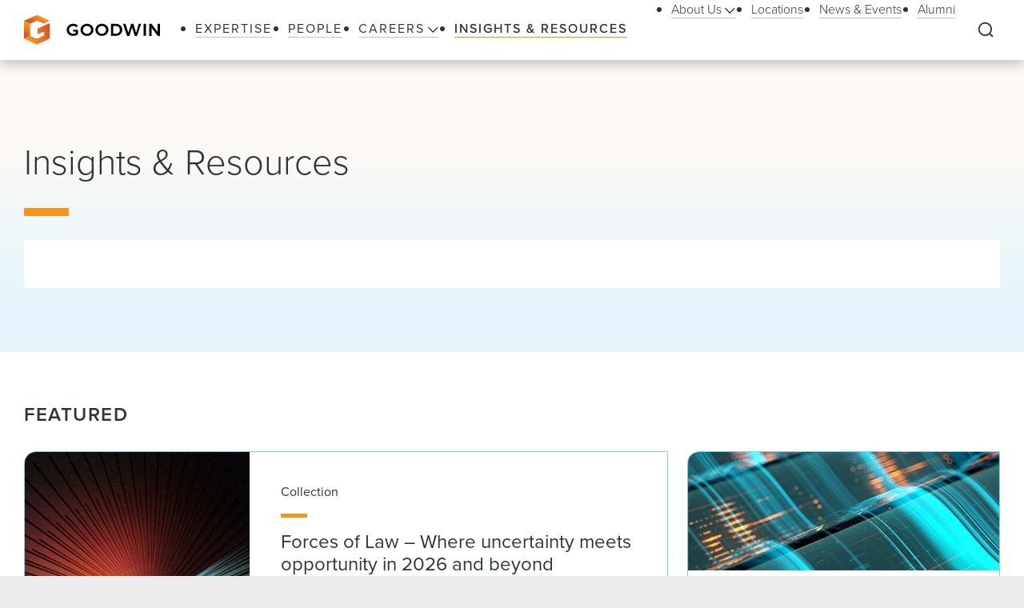

--- FILE ---
content_type: text/html; charset=utf-8
request_url: https://www.goodwinlaw.com/en/insights
body_size: 25346
content:
<!DOCTYPE html><html lang="en"><head><meta charSet="utf-8"/><meta name="viewport" content="width=device-width, initial-scale=1.0"/><title>Featured Insights &amp; Resources | Goodwin</title><meta name="title" content="Featured Insights &amp; Resources | Goodwin"/><meta name="description" content="Stay informed with the latest articles, reports, and studies across various practice areas."/><meta name="keywords" content=""/><meta name="sectiontitle" content="Insights &amp; Resources"/><meta name="pagetitle" content="Featured Insights &amp; Resources | Goodwin"/><meta name="parsely-title" content="Featured Insights &amp; Resources"/><meta name="parsely-link" content="https://www.goodwinlaw.com/en/insights"/><meta name="parsely-type" content="index"/><meta name="parsely-section" content="Insights &amp; Resources"/><meta name="parsely-image-url" content="https://www.goodwinlaw.com/-/media/images/general-meta-images/goodwin-linkedin-meta-030223-1200x628px.jpg?rev=df3c11b06e0f4d5ea999ed50228afc7e"/><meta property="og:url" content="https://www.goodwinlaw.com/en/insights"/><meta property="og:type" content="website"/><meta property="og:title" content="Featured Insights &amp; Resources | Goodwin"/><meta property="og:description" content="Stay informed with the latest articles, reports, and studies across various practice areas."/><meta property="og:image" content="https://www.goodwinlaw.com/-/media/images/general-meta-images/goodwin-linkedin-meta-030223-1200x628px.jpg?rev=df3c11b06e0f4d5ea999ed50228afc7e"/><meta name="twitter:card" content="summary"/><meta name="twitter:site" content=""/><meta name="twitter:title" content="Featured Insights &amp; Resources | Goodwin"/><meta name="twitter:description" content="Stay informed with the latest articles, reports, and studies across various practice areas."/><link rel="canonical" href="https://www.goodwinlaw.com/en/insights"/><link rel="icon" href="/favicon.ico" type="image/x-icon"/><script type="text/javascript">
                      function OptanonWrapper()
                      {
                        if(window.OnetrustActiveGroups !== undefined){
                          if(window.OnetrustActiveGroups.includes('C0003')){
                            window.clarity('consent');
                          }
                        }
                      }
                    </script><meta name="robots" content="index,follow"/><meta name="next-head-count" content="26"/><meta charSet="utf-8"/><meta http-equiv="X-UA-Compatible" content="IE=Edge"/><meta name="google-site-verification" content="LLI8nVV-urCWaM1W_XD0HIYK9SbG_E4UTJWklsp4e4Y"/><meta name="msvalidate.01" content="77d76cb02ff14e9087836416e0bfb117"/><link rel="shortcut icon" href="/favicon.ico?v=1.0.0" type="image/ico"/><link rel="preload preconnect stylesheet" as="style" href="https://use.typekit.net/kbh2lhe.css"/><link rel="preload" href="/_next/static/css/39c53d2377f9e8d7.css" as="style"/><link rel="stylesheet" href="/_next/static/css/39c53d2377f9e8d7.css" data-n-g=""/><link rel="preload" href="/_next/static/css/1193f259bbce8fdc.css" as="style"/><link rel="stylesheet" href="/_next/static/css/1193f259bbce8fdc.css" data-n-p=""/><link rel="preload" href="/_next/static/css/3dea39fc01276fc2.css" as="style"/><link rel="stylesheet" href="/_next/static/css/3dea39fc01276fc2.css" data-n-p=""/><noscript data-n-css=""></noscript><script defer="" nomodule="" src="/_next/static/chunks/polyfills-c67a75d1b6f99dc8.js"></script><script id="autoblock-script" src="https://cdn.cookielaw.org/consent/f7d99e4b-32a1-4876-9e73-e0f0fec8d4ef/OtAutoBlock.js" type="text/javascript" defer="" data-nscript="beforeInteractive"></script><script src="/_next/static/chunks/webpack-fc6d181d0fefb5d0.js" defer=""></script><script src="/_next/static/chunks/framework-a3f22c85e7cb17c7.js" defer=""></script><script src="/_next/static/chunks/main-4804df42d6400002.js" defer=""></script><script src="/_next/static/chunks/pages/_app-8a788c897449772b.js" defer=""></script><script src="/_next/static/chunks/29107295-f5d3d9a71e7e292a.js" defer=""></script><script src="/_next/static/chunks/94726e6d-b7246f97b28ee1c2.js" defer=""></script><script src="/_next/static/chunks/9266-2fdb3e23ad8e7e4c.js" defer=""></script><script src="/_next/static/chunks/33654-23b00ab42e505431.js" defer=""></script><script src="/_next/static/chunks/56726-23b5e5ea672654f4.js" defer=""></script><script src="/_next/static/chunks/pages/%5B%5B...path%5D%5D-10f4f4c26a5672be.js" defer=""></script><script src="/_next/static/Q3t_nL9E8Y9yjpap1xn75/_buildManifest.js" defer=""></script><script src="/_next/static/Q3t_nL9E8Y9yjpap1xn75/_ssgManifest.js" defer=""></script></head><body><noscript><iframe title="google tag manager seo company" src="https://www.googletagmanager.com/ns.html?id=GTM-K96BH8J" height="0" width="0" class="iframe-hidden"></iframe></noscript><div id="__next"><div><div><div class=""><div class="NavigationHeader_headerSpacer__F3Y9q"><div class="headroom-wrapper"><div style="position:relative;top:0;left:0;right:0;z-index:1;-webkit-transform:translate3D(0, 0, 0);-ms-transform:translate3D(0, 0, 0);transform:translate3D(0, 0, 0)" class="headroom headroom--unfixed"><header class="NavigationHeader_header__ewYmv"><div class="NavigationHeader_bar__8PatP"><a class="NavigationHeader_logoContainer__Yert_" href="/en"><img alt="Goodwin" class="NavigationHeader_logo__7aun2" src="/-/media/images/global/logo.svg?iar=0&amp;rev=2514cc06f0d94f10b50df7f134813beb&amp;hash=609B5595A0097F7FB6E7FA004D7CDF5E"/><span class="util__sr-only">Goodwin</span></a><div class="NavigationHeader_rightColumn__zDsCH"><div class="NavigationHeader_menu__FlwjU" tabindex="-1" id="global-Navigation" aria-label="Global Navigation" aria-hidden="true"><nav class="NavigationHeader_navigation__0Ko9e"><ul class="NavigationHeader_navigationLinks__4K9gz"><li class="NavigationHeader_navigationLinksItem__PJNfA"><a title="" target="" class="LinkButtonStyles_navLink__eIbbi" href="/en/expertise"><span>Expertise</span></a></li><li class="NavigationHeader_navigationLinksItem__PJNfA"><a title="" target="" class="LinkButtonStyles_navLink__eIbbi" href="/en/people"><span>People</span></a></li><li class="NavigationHeader_navigationLinksItem__PJNfA"><div class="NavigationHeader_subMenu__MbcFj"><a title="" target="" class="LinkButtonStyles_navLink__eIbbi NavigationHeader_menuButton__z8EIt" href="/en/careers-pages/careers"><span>Careers<svg viewBox="0 0 18 10" fill="inherit" xmlns="http://www.w3.org/2000/svg" class="svg LinkButtonStyles_menuArrow__mgvcn NavigationHeader_menuArrow__5WHxj"><path fill-rule="evenodd" clip-rule="evenodd" d="M7.575 8.657 0 1.082 1.082 0l7.575 7.575L16.232 0l1.083 1.082-7.576 7.575L8.658 9.74 7.575 8.657Z"></path></svg></span></a><div class="NavigationHeader_subMenuWrapper__VPchB"><ul class="NavigationHeader_subMenuLinks__bXGEd"><li class="NavigationHeader_subMenuLinksItem__U_xGz"><a title="" target="" class="LinkButtonStyles_navSecondaryLink__2llr5 NavigationHeader_submenuLink___SGwO" href="/en/careers-pages/legal-careers"><span>Legal</span></a></li><li class="NavigationHeader_subMenuLinksItem__U_xGz"><a title="" target="" class="LinkButtonStyles_navSecondaryLink__2llr5 NavigationHeader_submenuLink___SGwO" href="/en/careers-pages/paralegal-careers"><span>Paralegal</span></a></li><li class="NavigationHeader_subMenuLinksItem__U_xGz"><a title="" target="" class="LinkButtonStyles_navSecondaryLink__2llr5 NavigationHeader_submenuLink___SGwO" href="/en/careers-pages/science-advisor-careers"><span>Science Advisor</span></a></li><li class="NavigationHeader_subMenuLinksItem__U_xGz"><a title="" target="" class="LinkButtonStyles_navSecondaryLink__2llr5 NavigationHeader_submenuLink___SGwO" href="/en/careers-pages/global-operations-careers"><span>Global Operations Team</span></a></li></ul></div></div></li><li class="NavigationHeader_navigationLinksItem__PJNfA"><a title="" target="" class="LinkButtonStyles_navLink__eIbbi LinkButtonStyles_active__3m86N" href="/en/insights"><span>Insights &amp; Resources</span></a></li></ul><ul class="NavigationHeader_navigationLinks__4K9gz NavigationHeader_navigationSecondaryLinks__qxOXl"><li class="NavigationHeader_navigationLinksItem__PJNfA"><div class="NavigationHeader_subMenu__MbcFj"><a title="" target="" class="LinkButtonStyles_navSecondaryLink__2llr5 NavigationHeader_menuButton__z8EIt" href="/en/about/about-us"><span>About Us<svg viewBox="0 0 18 10" fill="inherit" xmlns="http://www.w3.org/2000/svg" class="svg LinkButtonStyles_menuArrow__mgvcn NavigationHeader_menuArrow__5WHxj"><path fill-rule="evenodd" clip-rule="evenodd" d="M7.575 8.657 0 1.082 1.082 0l7.575 7.575L16.232 0l1.083 1.082-7.576 7.575L8.658 9.74 7.575 8.657Z"></path></svg></span></a><div class="NavigationHeader_subMenuWrapper__VPchB"><ul class="NavigationHeader_subMenuLinks__bXGEd"><li class="NavigationHeader_subMenuLinksItem__U_xGz"><a href="https://www.goodwinlaw.com/en/about/about-us#our-story" class="LinkButtonStyles_navSecondaryLink__2llr5 NavigationHeader_submenuLink___SGwO" target=""><span>Our Story</span></a></li><li class="NavigationHeader_subMenuLinksItem__U_xGz"><a href="https://www.goodwinlaw.com/en/about/about-us#TGW" class="LinkButtonStyles_navSecondaryLink__2llr5 NavigationHeader_submenuLink___SGwO" target=""><span>The Goodwin Way</span></a></li><li class="NavigationHeader_subMenuLinksItem__U_xGz"><a title="" target="" class="LinkButtonStyles_navSecondaryLink__2llr5 NavigationHeader_submenuLink___SGwO" href="/en/about/opportunity-inclusion-belonging"><span>Opportunity, Inclusion, and Belonging</span></a></li><li class="NavigationHeader_subMenuLinksItem__U_xGz"><a title="" target="" class="LinkButtonStyles_navSecondaryLink__2llr5 NavigationHeader_submenuLink___SGwO" href="/en/about/pro-bono"><span>Pro Bono</span></a></li><li class="NavigationHeader_subMenuLinksItem__U_xGz"><a href="https://www.goodwinlaw.com/en/about/about-us#firm-leadership" class="LinkButtonStyles_navSecondaryLink__2llr5 NavigationHeader_submenuLink___SGwO" target=""><span>Firm Leadership</span></a></li></ul></div></div></li><li class="NavigationHeader_navigationLinksItem__PJNfA"><a title="" target="" class="LinkButtonStyles_navSecondaryLink__2llr5" href="/en/locations"><span>Locations</span></a></li><li class="NavigationHeader_navigationLinksItem__PJNfA"><a title="" target="" class="LinkButtonStyles_navSecondaryLink__2llr5" href="/en/news-and-events"><span>News &amp; Events</span></a></li><li class="NavigationHeader_navigationLinksItem__PJNfA"><a title="" target="" class="LinkButtonStyles_navSecondaryLink__2llr5" href="/en/alumni"><span>Alumni</span></a></li></ul></nav></div><div class="NavigationHeader_searchControls__f8xg8"><button aria-controls="global-search" aria-expanded="false" aria-label="Expand to Perform Site Search" class="NavigationHeader_searchToggle__mGgVe"><svg viewBox="0 0 24 24" fill="inherit" xmlns="http://www.w3.org/2000/svg" class="svg NavigationHeader_searchIcon__Dxn7g Icon_strokeNone__rHIIs" role="presentation"><path fill-rule="evenodd" clip-rule="evenodd" d="M11.273 3.09a8.182 8.182 0 1 0 0 16.364 8.182 8.182 0 0 0 0-16.363Zm-7.328.855a10.364 10.364 0 0 1 15.39 13.84l4.164 4.172-1.544 1.541-4.162-4.17A10.364 10.364 0 0 1 3.945 3.945Z"></path></svg></button><button tabindex="-1" aria-controls="global-search" aria-label="Close Search Navigation" class="NavigationHeader_searchClose__eZ0uX NavigationHeader_hideToggle__vhl6V"><svg viewBox="0 0 21 20" fill="none" xmlns="http://www.w3.org/2000/svg" class="svg NavigationHeader_searchCloseIcon__1FSC7 Icon_strokeNone__rHIIs" role="presentation"><rect x="2" y="17" width="22" height="2" rx="1" transform="rotate(-45 2 17)" fill="inherit"></rect><rect x="3.414" y="1" width="22" height="2" rx="1" transform="rotate(45 3.414 1)" fill="inherit"></rect></svg></button></div></div><button aria-controls="global-navigation" tabindex="0" aria-expanded="false" aria-label="Close Navigation" class="NavigationHeader_mobileToggle__syjFe"><span class="NavigationHeader_hamburger__qv0dC"></span></button><div class="NavigationHeader_typeaheadMenu__jm6qL" tabindex="-1" role="search" id="global-search" aria-label="Global Search Panel" aria-hidden="true"><div class="CoveoStandaloneSearchBox_wrapper__ldYd7"></div><div class="NavigationHeader_opaqueLayer__voTBj"></div></div></div></header></div></div></div><main id="main-content" class="util__main-content"><div><div class="util__section HeaderSearchControlCoveo_header__Wj91a"><div class="SectionContainer_container__VZsD1"><div><div class="HeaderSearchControlCoveo_headline__sLLsn"><h1 class="type__h1">Insights &amp; Resources</h1></div><div class="HeaderSearchControlCoveo_search__H1UrV"><div class="CoveoStandaloneSearchBox_wrapper__ldYd7"></div></div></div></div></div><div class="InsightsInsightSearch_panels__Wirv0"><div><div class="util__section util__section--padded"><div class="SectionContainer_container__VZsD1"><h2 class="type__h2 type--spaced-md">Featured</h2><div class="ImageTileGrid_grid__hLh_V"><div class="ImageTileGrid_gridItem__ggavl ImageTileGrid_gridItemLarge__0c50v"><a title="" target="" class="ImageTile_tile__9kK7e ImageTile_tileLarge__8p6FV" href="/en/resource/forces-of-law"><div class="ImageTile_tileBody__JgJwG"><div class="ImageTile_tileImageWrapper__nyLSN"><img alt="A starburst multicolored graphic design render" width="600" height="688" class="ImageTile_tileImage__incyX" src="/-/media/images/resources/forces-of-law/forces-of-law-ir-highlight-tile-600x688px.jpg?h=688&amp;iar=0&amp;w=600&amp;rev=21324f554b3e4b6f91ac8b8b76f1286c&amp;hash=4A4663EE4C60C4E4092BC8EB057C0B84"/></div><div class="ImageTile_tileCopy__N1beY"><div class="ImageTile_tileMetaInfo__yQUfb"><div>Collection</div></div><div class="ImageTile_tileHeading__nxZic"><div class="type__h4">Forces of Law – Where uncertainty meets opportunity in 2026 and beyond</div></div></div></div></a></div><div class="ImageTileGrid_gridItem__ggavl"><a title="" target="" class="ImageTile_tile__9kK7e" href="/en/insights/publications/2026/01/alerts-otherindustries-californias-ab-2013-takes-effect"><div class="ImageTile_tileBody__JgJwG"><div class="ImageTile_tileImageWrapper__nyLSN"><img alt="abstract illustration of digital data streams and technology" width="560" height="216" class="ImageTile_tileImage__incyX" src="/-/media/images/homepage-highlights/californias-ab-2013-takes-effect-012126-560x216px.jpg?h=216&amp;iar=0&amp;w=560&amp;rev=801967bcf15046ddb223bce95d9bda19&amp;hash=38092A1DB05F78D5008988F10F2F952C"/></div><div class="ImageTile_tileCopy__N1beY"><div class="ImageTile_tileMetaInfo__yQUfb"><div>Alert</div></div><div class="ImageTile_tileMetaInfo__yQUfb"><div>January 16, 2026</div></div><div class="ImageTile_tileHeading__nxZic"><div class="type__h4">Navigating Disclosure Without Exposure Under CA’s New AI Regime</div></div></div></div></a></div><div class="ImageTileGrid_gridItem__ggavl"><a title="" target="" class="ImageTile_tile__9kK7e" href="/en/insights/publications/2026/01/insights-privateequity-whats-next-for-global-pe-in-2026"><div class="ImageTile_tileBody__JgJwG"><div class="ImageTile_tileImageWrapper__nyLSN"><img alt="low-angle photograph looking up at skyscrapers with an airplane flying overhead" width="560" height="216" class="ImageTile_tileImage__incyX" src="/-/media/images/homepage-highlights/whats-next-for-global-pe-in-2026-012126-560x216px.jpg?h=216&amp;iar=0&amp;w=560&amp;rev=6c0411fb1b854a5c8b640851a0adbb21&amp;hash=E854D2974C6C71E85ABDBF6BF7838588"/></div><div class="ImageTile_tileCopy__N1beY"><div class="ImageTile_tileMetaInfo__yQUfb"><div>Insight</div></div><div class="ImageTile_tileMetaInfo__yQUfb"><div>January 15, 2026</div></div><div class="ImageTile_tileHeading__nxZic"><div class="type__h4">Exits Stir, Europe Beckons, and PE Eyes a Careful Revival</div></div></div></div></a></div><div class="ImageTileGrid_gridItem__ggavl"><a title="" target="" class="ImageTile_tile__9kK7e" href="/en/insights/publications/2026/01/insights-lifesciences-the-new-playbook-for-competitive"><div class="ImageTile_tileBody__JgJwG"><div class="ImageTile_tileImageWrapper__nyLSN"><img alt="molecular structure" width="560" height="216" class="ImageTile_tileImage__incyX" src="/-/media/images/homepage-highlights/the-new-playbook-for-competitive-012126-560x216px.jpg?h=216&amp;iar=0&amp;w=560&amp;rev=7b7a58eb2a8f46aa803caaeeabf3f25a&amp;hash=7965E5FFFB34BE693D272CD594F5371D"/></div><div class="ImageTile_tileCopy__N1beY"><div class="ImageTile_tileMetaInfo__yQUfb"><div>Insight</div></div><div class="ImageTile_tileMetaInfo__yQUfb"><div>January 13, 2026</div></div><div class="ImageTile_tileHeading__nxZic"><div class="type__h4">Why Price No Longer Wins the Best Life Sciences Deals</div></div></div></div></a></div><div class="ImageTileGrid_gridItem__ggavl"><a title="" target="" class="ImageTile_tile__9kK7e" href="/en/insights/publications/2026/01/insights-lifesciences-cm-preparing-for-your-2026-ipo"><div class="ImageTile_tileBody__JgJwG"><div class="ImageTile_tileImageWrapper__nyLSN"><img alt="close-up of spherical oil drops" width="560" height="216" class="ImageTile_tileImage__incyX" src="/-/media/images/homepage-highlights/preparing-for-your-2026-ipo-011426-560x216px.jpg?h=216&amp;iar=0&amp;w=560&amp;rev=55c4a5c0b24848eea19ce0024419eb06&amp;hash=DA4ED92D1334EBE3041283915229038D"/></div><div class="ImageTile_tileCopy__N1beY"><div class="ImageTile_tileMetaInfo__yQUfb"><div>Insight</div></div><div class="ImageTile_tileMetaInfo__yQUfb"><div>January 13, 2026</div></div><div class="ImageTile_tileHeading__nxZic"><div class="type__h4">Life Sciences IPO Activity Is on the Upswing</div></div></div></div></a></div></div><div class="BasicContentFeaturedPages_seeAll__fpnMb"><a href="https://www.goodwinlaw.com/en/search#tab=insights-resources&amp;sortCriteria=%40datesort%20descending" class="LinkButtonStyles_primaryLink__0phNH">See All</a></div></div></div><div class="util__section util__section--padded"><div class="SectionContainer_container__VZsD1"><h2 class="type__h2 type--spaced-md">Resources</h2><div class="ImageTileGrid_grid__hLh_V ImageTileGrid_gridFour__RmOWo"><div class="ImageTileGrid_gridItem__ggavl ImageTileGrid_gridItemLarge__0c50v"><a title="" target="" class="ImageTile_tile__9kK7e ImageTile_tileLarge__8p6FV" href="/en/flex-pages/new-administration-hub"><div class="ImageTile_tileBody__JgJwG"><div class="ImageTile_tileCopy__N1beY"><div class="ImageTile_tileHeading__nxZic"><div class="type__h4">New Directions: The Trump Administration </div></div></div></div></a></div><div class="ImageTileGrid_gridItem__ggavl"><a title="" target="" class="ImageTile_tile__9kK7e" href="/en/flex-pages/exhibit-a"><div class="ImageTile_tileBody__JgJwG"><div class="ImageTile_tileCopy__N1beY"><div class="ImageTile_tileHeading__nxZic"><div class="type__h4">Exhibit A: Charts on Legal and Market Trends</div></div></div></div></a></div><div class="ImageTileGrid_gridItem__ggavl"><a title="" target="" class="ImageTile_tile__9kK7e" href="/en/resource/understanding-gen-ai-listing-page"><div class="ImageTile_tileBody__JgJwG"><div class="ImageTile_tileCopy__N1beY"><div class="ImageTile_tileHeading__nxZic"><div class="type__h4">Understanding Generative AI</div></div></div></div></a></div><div class="ImageTileGrid_gridItem__ggavl ImageTileGrid_gridItemLarge__0c50v"><a title="" target="" class="ImageTile_tile__9kK7e ImageTile_tileLarge__8p6FV" href="/en/resource/antitrust-trends-technology-life-sciences-healthcare"><div class="ImageTile_tileBody__JgJwG"><div class="ImageTile_tileCopy__N1beY"><div class="ImageTile_tileHeading__nxZic"><div class="type__h4">Antitrust Trends in Technology, Life Sciences, and Healthcare</div></div></div></div></a></div></div><div class="BasicContentFeaturedPages_seeAll__fpnMb"><a class="LinkButtonStyles_primaryLink__0phNH" href="/en/resource/additional-resources">See More</a></div></div></div><div class="util__section util__section--padded"><div class="SectionContainer_container__VZsD1"><h2 class="type__h2 type--spaced-md">Blogs</h2><div class="InsightsBlogsModule_grid__364CJ"><div class="InsightsBlogsModule_gridItem__pmjg_"><a href="https://www.publiccompanyadvisoryblog.com/" class="BlogTile_tile__wRuxA" target="_blank" rel="noopener noreferrer"><div class="BlogTile_tileBody__5lvZD"><div role="presentation" class="BlogTile_blogIconBox__2jWYR"><img alt="" role="presentation" class="BlogTile_blogIcon__Q1cqg BlogTile_blogIconDefault__7jtof" src="/-/media/images/icons/blog-new/blog-icon-publiccompanyadvisory.svg?iar=0&amp;rev=bf538365253840c9a135f9dad4711284&amp;hash=15B018467A075C74FF072F7EE854F9B8"/><img alt="" role="presentation" class="BlogTile_blogIcon__Q1cqg BlogTile_blogIconActive__QnmYg" src="/-/media/images/icons/blog-new/blog-icon-publiccompanyadvisory-orange.svg?iar=0&amp;rev=589f8e1a9cd046778e234bfcf894c303&amp;hash=BB026AB62341BC004BE5C1C41D45DD6D"/></div><div class="BlogTile_tileHeading__4wb32"><h3 class="type__h5">Public Company Advisory Blog</h3></div><div class="BlogTile_tileIconBoxRight__vo8IB BlogTile_tileIconExternalBox__7_Nbl"><svg viewBox="0 0 30 30" fill="inherit" xmlns="http://www.w3.org/2000/svg" class="svg BlogTile_iconExternal__7fbVF" role="presentation"><path d="M20.45 10.55a1 1 0 0 0-1-1h-9a1 1 0 1 0 0 2h8v8a1 1 0 1 0 2 0v-9ZM10.257 21.157l9.9-9.9-1.414-1.414-9.9 9.9 1.414 1.414Z"></path><circle fill="none" cx="15" cy="15" r="14.231" stroke="inherit" stroke-width="1.538"></circle></svg></div></div></a></div><div class="InsightsBlogsModule_gridItem__pmjg_"><a href="https://www.goodwinprivacyblog.com/" class="BlogTile_tile__wRuxA" target="_blank" rel="noopener noreferrer"><div class="BlogTile_tileBody__5lvZD"><div role="presentation" class="BlogTile_blogIconBox__2jWYR"><img alt="" role="presentation" class="BlogTile_blogIcon__Q1cqg BlogTile_blogIconDefault__7jtof" src="/-/media/images/icons/blog-new/blog-icon-privacycybersecurity.svg?iar=0&amp;rev=85a6aa6736d84be9a5cccf2afda5148a&amp;hash=FDD81CE7B3AC0FD06C4C2D0A71AB85AE"/><img alt="" role="presentation" class="BlogTile_blogIcon__Q1cqg BlogTile_blogIconActive__QnmYg" src="/-/media/images/icons/blog-new/blog-icon-privacycybersecurity-orange.svg?iar=0&amp;rev=6b7955f6188a465bb0984f8f974a8829&amp;hash=E013B140A9A6D5A10D16A71B0A6530D4"/></div><div class="BlogTile_tileHeading__4wb32"><h3 class="type__h5">Data, Privacy &amp; Cybersecurity Insights</h3></div><div class="BlogTile_tileIconBoxRight__vo8IB BlogTile_tileIconExternalBox__7_Nbl"><svg viewBox="0 0 30 30" fill="inherit" xmlns="http://www.w3.org/2000/svg" class="svg BlogTile_iconExternal__7fbVF" role="presentation"><path d="M20.45 10.55a1 1 0 0 0-1-1h-9a1 1 0 1 0 0 2h8v8a1 1 0 1 0 2 0v-9ZM10.257 21.157l9.9-9.9-1.414-1.414-9.9 9.9 1.414 1.414Z"></path><circle fill="none" cx="15" cy="15" r="14.231" stroke="inherit" stroke-width="1.538"></circle></svg></div></div></a></div><div class="InsightsBlogsModule_gridItem__pmjg_"><a href="https://www.lifesciencesperspectives.com/" class="BlogTile_tile__wRuxA" target="_blank" rel="noopener noreferrer"><div class="BlogTile_tileBody__5lvZD"><div role="presentation" class="BlogTile_blogIconBox__2jWYR"><img alt="" role="presentation" class="BlogTile_blogIcon__Q1cqg BlogTile_blogIconDefault__7jtof" src="/-/media/images/icons/blog-new/blog-icon-lifesciencesperspectives.svg?iar=0&amp;rev=9be988efb8ff43bcaa1c68e3c4f8a267&amp;hash=71794AC4312768E9B4E3934E9717D935"/><img alt="" role="presentation" class="BlogTile_blogIcon__Q1cqg BlogTile_blogIconActive__QnmYg" src="/-/media/images/icons/blog-new/blog-icon-lifesciencesperspectives-orange.svg?iar=0&amp;rev=84219257d29648db9ea180f1d6b96431&amp;hash=1679B9B350CD3B14EA0AAA2190329C05"/></div><div class="BlogTile_tileHeading__4wb32"><h3 class="type__h5">Life Sciences Perspectives</h3></div><div class="BlogTile_tileIconBoxRight__vo8IB BlogTile_tileIconExternalBox__7_Nbl"><svg viewBox="0 0 30 30" fill="inherit" xmlns="http://www.w3.org/2000/svg" class="svg BlogTile_iconExternal__7fbVF" role="presentation"><path d="M20.45 10.55a1 1 0 0 0-1-1h-9a1 1 0 1 0 0 2h8v8a1 1 0 1 0 2 0v-9ZM10.257 21.157l9.9-9.9-1.414-1.414-9.9 9.9 1.414 1.414Z"></path><circle fill="none" cx="15" cy="15" r="14.231" stroke="inherit" stroke-width="1.538"></circle></svg></div></div></a></div><div class="InsightsBlogsModule_gridItem__pmjg_"><a href="https://www.bigmoleculewatch.com/" class="BlogTile_tile__wRuxA" target="_blank" rel="noopener noreferrer"><div class="BlogTile_tileBody__5lvZD"><div role="presentation" class="BlogTile_blogIconBox__2jWYR"><img alt="" role="presentation" class="BlogTile_blogIcon__Q1cqg BlogTile_blogIconDefault__7jtof" src="/-/media/images/icons/blog-new/blog-icon-bigmolecule.svg?iar=0&amp;rev=d9ef88d5a6904608bb7fac9e2ef95338&amp;hash=E04F47DB31AC37033CA0D837E61D7989"/><img alt="" role="presentation" class="BlogTile_blogIcon__Q1cqg BlogTile_blogIconActive__QnmYg" src="/-/media/images/icons/blog-new/blog-icon-bigmolecule-orange.svg?iar=0&amp;rev=2b04c18706774e43a623657712f349f0&amp;hash=E20681E1D3171356A7A6048711C8AFCC"/></div><div class="BlogTile_tileHeading__4wb32"><h3 class="type__h5">Big Molecule Watch</h3></div><div class="BlogTile_tileIconBoxRight__vo8IB BlogTile_tileIconExternalBox__7_Nbl"><svg viewBox="0 0 30 30" fill="inherit" xmlns="http://www.w3.org/2000/svg" class="svg BlogTile_iconExternal__7fbVF" role="presentation"><path d="M20.45 10.55a1 1 0 0 0-1-1h-9a1 1 0 1 0 0 2h8v8a1 1 0 1 0 2 0v-9ZM10.257 21.157l9.9-9.9-1.414-1.414-9.9 9.9 1.414 1.414Z"></path><circle fill="none" cx="15" cy="15" r="14.231" stroke="inherit" stroke-width="1.538"></circle></svg></div></div></a></div><div class="InsightsBlogsModule_gridItem__pmjg_"><a href="https://www.consumerfinanceinsights.com " class="BlogTile_tile__wRuxA" target=""><div class="BlogTile_tileBody__5lvZD"><div role="presentation" class="BlogTile_blogIconBox__2jWYR"><img alt="" role="presentation" class="BlogTile_blogIcon__Q1cqg BlogTile_blogIconDefault__7jtof" src="/-/media/images/icons/blog-new/blog-icon-lenderlawwatch.svg?iar=0&amp;rev=cdbc8e00f7f34721be96a060f3024f60&amp;hash=8785DFD2D3B4A827038DEFFC0993332D"/><img alt="" role="presentation" class="BlogTile_blogIcon__Q1cqg BlogTile_blogIconActive__QnmYg" src="/-/media/images/icons/blog-new/blog-icon-lenderlawwatch-orange.svg?iar=0&amp;rev=c48225c455e04fec8494cf19caddb7db&amp;hash=9207CDBF576ABE3DD13227C5A56FDB33"/></div><div class="BlogTile_tileHeading__4wb32"><h3 class="type__h5">Consumer Finance Insights</h3></div><div class="BlogTile_tileIconBoxRight__vo8IB BlogTile_tileIconExternalBox__7_Nbl"><svg viewBox="0 0 30 30" fill="inherit" xmlns="http://www.w3.org/2000/svg" class="svg BlogTile_iconExternal__7fbVF" role="presentation"><path d="M20.45 10.55a1 1 0 0 0-1-1h-9a1 1 0 1 0 0 2h8v8a1 1 0 1 0 2 0v-9ZM10.257 21.157l9.9-9.9-1.414-1.414-9.9 9.9 1.414 1.414Z"></path><circle fill="none" cx="15" cy="15" r="14.231" stroke="inherit" stroke-width="1.538"></circle></svg></div></div></a></div></div></div></div><div class="util__section util__section--padded"><div class="SectionContainer_container__VZsD1"><div><h2 class="type__h2 type--spaced-md">Newsletters</h2><div class="BasicContentGeneralCards_grid__w_xpD"><a title="" target="" class="BasicContentGeneralCard_card__qBm_P" href="/en/newsletters/financial-services-roundup"><div class="BasicContentGeneralCard_cardBody__0CJLf"><div role="presentation" class="BasicContentGeneralCard_cardIconBox__yM0Yc"><img alt="" role="presentation" class="BasicContentGeneralCard_cardIcon___7e7m BasicContentGeneralCard_cardIconDefault__6c7Tb" src="/-/media/images/icons/insights-news-letters/series-icon-weekly-roundup.svg?iar=0&amp;rev=bc05d244a5614b688b7c683648957966&amp;hash=D92E3B9AD8144E2C9AE52F06C0E3959C"/><img alt="" role="presentation" class="BasicContentGeneralCard_cardIcon___7e7m BasicContentGeneralCard_cardIconActive__oOVz3" src="/-/media/images/icons/insights-news-letters/series-icon-weekly-roundup-orange.svg?iar=0&amp;rev=6d663f1934c94df8b73aaabafcd28577&amp;hash=32B7BC57A94833358DCE154E07E12EEE"/></div><div class="BasicContentGeneralCard_cardCopy__cFZbS"><div><div>Newsletter</div></div><div class="BasicContentGeneralCard_cardHeading__YtcON"><h3 class="type__h5">Financial Services News Roundups</h3></div></div><div class="BasicContentGeneralCard_tileIconBoxRight__zDsv0"><svg viewBox="0 0 30 30" fill="inherit" xmlns="http://www.w3.org/2000/svg" class="svg BasicContentGeneralCard_iconInternal__2NAT0" role="presentation"><path d="M22.207 16.207a1 1 0 0 0 0-1.414l-6.364-6.364a1 1 0 1 0-1.414 1.414l5.657 5.657-5.657 5.657a1 1 0 0 0 1.414 1.414l6.364-6.364ZM7.5 16.5h14v-2h-14v2Z"></path><circle fill="none" cx="15" cy="15" r="14.231"></circle></svg></div></div></a><a title="" target="" class="BasicContentGeneralCard_card__qBm_P" href="/en/newsletters/securities-snapshot"><div class="BasicContentGeneralCard_cardBody__0CJLf"><div role="presentation" class="BasicContentGeneralCard_cardIconBox__yM0Yc"><img alt="" role="presentation" class="BasicContentGeneralCard_cardIcon___7e7m BasicContentGeneralCard_cardIconDefault__6c7Tb" src="/-/media/images/icons/insights-news-letters/series-icon-securities-snapshot.svg?iar=0&amp;rev=650e68a9357e4e05b6986984107cf87d&amp;hash=D931DC5CD7E75D59C1A027B1E8653381"/><img alt="" role="presentation" class="BasicContentGeneralCard_cardIcon___7e7m BasicContentGeneralCard_cardIconActive__oOVz3" src="/-/media/images/icons/insights-news-letters/series-icon-securities-snapshot-orange.svg?iar=0&amp;rev=1ae101c2433c485e8a7b9dfbbfacfd5a&amp;hash=25DC5E532C35BD109A0715564370F73C"/></div><div class="BasicContentGeneralCard_cardCopy__cFZbS"><div><div>Newsletter</div></div><div class="BasicContentGeneralCard_cardHeading__YtcON"><h3 class="type__h5">Securities Snapshot</h3></div></div><div class="BasicContentGeneralCard_tileIconBoxRight__zDsv0"><svg viewBox="0 0 30 30" fill="inherit" xmlns="http://www.w3.org/2000/svg" class="svg BasicContentGeneralCard_iconInternal__2NAT0" role="presentation"><path d="M22.207 16.207a1 1 0 0 0 0-1.414l-6.364-6.364a1 1 0 1 0-1.414 1.414l5.657 5.657-5.657 5.657a1 1 0 0 0 1.414 1.414l6.364-6.364ZM7.5 16.5h14v-2h-14v2Z"></path><circle fill="none" cx="15" cy="15" r="14.231"></circle></svg></div></div></a><a title="" target="" class="BasicContentGeneralCard_card__qBm_P" href="/en/newsletters/debt-download"><div class="BasicContentGeneralCard_cardBody__0CJLf"><div role="presentation" class="BasicContentGeneralCard_cardIconBox__yM0Yc"><img alt="" role="presentation" class="BasicContentGeneralCard_cardIcon___7e7m BasicContentGeneralCard_cardIconDefault__6c7Tb" src="/-/media/images/icons/insights-news-letters/series-icon-debt-download.svg?iar=0&amp;rev=943b8b7090d14600b1baa76c6396754a&amp;hash=E75CD20B839FDD6C06F643862AEE79EA"/><img alt="" role="presentation" class="BasicContentGeneralCard_cardIcon___7e7m BasicContentGeneralCard_cardIconActive__oOVz3" src="/-/media/images/icons/insights-news-letters/series-icon-debt-download-orange.svg?iar=0&amp;rev=397981e4a03e410197fd63595d1d2a6c&amp;hash=CFCBF3A7FC7C1A747AE46BBBE84C37FA"/></div><div class="BasicContentGeneralCard_cardCopy__cFZbS"><div><div>Newsletter</div></div><div class="BasicContentGeneralCard_cardHeading__YtcON"><h3 class="type__h5">Debt Download</h3></div></div><div class="BasicContentGeneralCard_tileIconBoxRight__zDsv0"><svg viewBox="0 0 30 30" fill="inherit" xmlns="http://www.w3.org/2000/svg" class="svg BasicContentGeneralCard_iconInternal__2NAT0" role="presentation"><path d="M22.207 16.207a1 1 0 0 0 0-1.414l-6.364-6.364a1 1 0 1 0-1.414 1.414l5.657 5.657-5.657 5.657a1 1 0 0 0 1.414 1.414l6.364-6.364ZM7.5 16.5h14v-2h-14v2Z"></path><circle fill="none" cx="15" cy="15" r="14.231"></circle></svg></div></div></a><a title="" target="" class="BasicContentGeneralCard_card__qBm_P" href="/en/newsletters/erisa-litigation-updates"><div class="BasicContentGeneralCard_cardBody__0CJLf"><div role="presentation" class="BasicContentGeneralCard_cardIconBox__yM0Yc"><img alt="" role="presentation" class="BasicContentGeneralCard_cardIcon___7e7m BasicContentGeneralCard_cardIconDefault__6c7Tb" src="/-/media/images/icons/insights-news-letters/series-icon-erisa-litigation-quarterly.svg?iar=0&amp;rev=e16c59b6c4594abdb81473004eebd632&amp;hash=DED286AE4241BC8A51F07351B3543FCE"/><img alt="" role="presentation" class="BasicContentGeneralCard_cardIcon___7e7m BasicContentGeneralCard_cardIconActive__oOVz3" src="/-/media/images/icons/insights-news-letters/series-icon-erisa-litigation-quarterly-orange.svg?iar=0&amp;rev=79c64f4274fd48068a6466f5bca8f199&amp;hash=8630010E4BBE2C6D7D8F571BBEFC1A9F"/></div><div class="BasicContentGeneralCard_cardCopy__cFZbS"><div><div>Newsletter</div></div><div class="BasicContentGeneralCard_cardHeading__YtcON"><h3 class="type__h5">ERISA Litigation Quarterly </h3></div></div><div class="BasicContentGeneralCard_tileIconBoxRight__zDsv0"><svg viewBox="0 0 30 30" fill="inherit" xmlns="http://www.w3.org/2000/svg" class="svg BasicContentGeneralCard_iconInternal__2NAT0" role="presentation"><path d="M22.207 16.207a1 1 0 0 0 0-1.414l-6.364-6.364a1 1 0 1 0-1.414 1.414l5.657 5.657-5.657 5.657a1 1 0 0 0 1.414 1.414l6.364-6.364ZM7.5 16.5h14v-2h-14v2Z"></path><circle fill="none" cx="15" cy="15" r="14.231"></circle></svg></div></div></a><a title="" target="" class="BasicContentGeneralCard_card__qBm_P" href="/en/newsletters/health-headlines-hub"><div class="BasicContentGeneralCard_cardBody__0CJLf"><div role="presentation" class="BasicContentGeneralCard_cardIconBox__yM0Yc"><img alt="" role="presentation" class="BasicContentGeneralCard_cardIcon___7e7m BasicContentGeneralCard_cardIconDefault__6c7Tb" src="/-/media/images/icons/insights-news-letters/grey-communication-03.svg?iar=0&amp;rev=0d5605ada9dc4f59a85cb02e4ab70a41&amp;hash=A0D27F1CC6340AB06839A77CC57037D0"/><img alt="" role="presentation" class="BasicContentGeneralCard_cardIcon___7e7m BasicContentGeneralCard_cardIconActive__oOVz3" src="/-/media/images/icons/insights-news-letters/orange-communication-03.svg?iar=0&amp;rev=f5180471bd5340a38e9cf9fc148d667d&amp;hash=6B16049FD6E4FEE37AE7CFACC6F5EEFE"/></div><div class="BasicContentGeneralCard_cardCopy__cFZbS"><div><div>Newsletter</div></div><div class="BasicContentGeneralCard_cardHeading__YtcON"><h3 class="type__h5">Health Headlines</h3></div></div><div class="BasicContentGeneralCard_tileIconBoxRight__zDsv0"><svg viewBox="0 0 30 30" fill="inherit" xmlns="http://www.w3.org/2000/svg" class="svg BasicContentGeneralCard_iconInternal__2NAT0" role="presentation"><path d="M22.207 16.207a1 1 0 0 0 0-1.414l-6.364-6.364a1 1 0 1 0-1.414 1.414l5.657 5.657-5.657 5.657a1 1 0 0 0 1.414 1.414l6.364-6.364ZM7.5 16.5h14v-2h-14v2Z"></path><circle fill="none" cx="15" cy="15" r="14.231"></circle></svg></div></div></a><a title="" target="" class="BasicContentGeneralCard_card__qBm_P" href="/en/newsletters/digital-currency-and-blockchain-quarterly-litigation-update"><div class="BasicContentGeneralCard_cardBody__0CJLf"><div role="presentation" class="BasicContentGeneralCard_cardIconBox__yM0Yc"><img alt="" role="presentation" class="BasicContentGeneralCard_cardIcon___7e7m BasicContentGeneralCard_cardIconDefault__6c7Tb" src="/-/media/images/icons/blog-new/blog-icon-digitalcurrency-blockchainperspectives.svg?iar=0&amp;rev=9e8ef35fb92e45e78bd7097f2a167461&amp;hash=0098514C4556175C756BB0374437C6B1"/><img alt="" role="presentation" class="BasicContentGeneralCard_cardIcon___7e7m BasicContentGeneralCard_cardIconActive__oOVz3" src="/-/media/images/icons/blog-new/blog-icon-digitalcurrency-blockchainperspectives-orange.svg?iar=0&amp;rev=4ec145666fe74dfeb8f16df5268a70f4&amp;hash=0589D78EC50E25021F5399A36EEE61E1"/></div><div class="BasicContentGeneralCard_cardCopy__cFZbS"><div><div>Newsletter</div></div><div class="BasicContentGeneralCard_cardHeading__YtcON"><h3 class="type__h5">Digital Currency &amp; Blockchain Quarterly Litigation Update</h3></div></div><div class="BasicContentGeneralCard_tileIconBoxRight__zDsv0"><svg viewBox="0 0 30 30" fill="inherit" xmlns="http://www.w3.org/2000/svg" class="svg BasicContentGeneralCard_iconInternal__2NAT0" role="presentation"><path d="M22.207 16.207a1 1 0 0 0 0-1.414l-6.364-6.364a1 1 0 1 0-1.414 1.414l5.657 5.657-5.657 5.657a1 1 0 0 0 1.414 1.414l6.364-6.364ZM7.5 16.5h14v-2h-14v2Z"></path><circle fill="none" cx="15" cy="15" r="14.231"></circle></svg></div></div></a></div></div></div></div></div></div></div></main><div class="NavigationFooter_footer__9X0_k"><div class="util__container util__container--footer"><div class="NavigationFooter_flex__ja2it"><div class="NavigationFooter_subscribe__73wEJ"><a title="" target="" class="LinkButtonStyles_leaf__QbkYR" href="/en/footer/subscribe-for-updates">Subscribe For Updates</a></div><nav class="NavigationFooter_flexNav__3q3Gy"><ul><li class="NavigationFooter_navListItem__76NBI"><a title="" target="" class="LinkButtonStyles_secondaryLink__z7nRp" href="/en/footer/attorney-advertising"><span>Attorney Advertising</span></a></li><li class="NavigationFooter_navListItem__76NBI"><a title="" target="" class="LinkButtonStyles_secondaryLink__z7nRp" href="/en/footer/cookie-policy"><span>Cookie Policy</span></a></li><li class="NavigationFooter_navListItem__76NBI"><a title="" target="" class="LinkButtonStyles_secondaryLink__z7nRp" href="/en/footer/legal-notices"><span>Legal Notices</span></a></li></ul><ul><li class="NavigationFooter_navListItem__76NBI"><a title="" target="" class="LinkButtonStyles_secondaryLink__z7nRp" href="/en/footer/privacy-policy"><span>Privacy Policy</span></a></li><li class="NavigationFooter_navListItem__76NBI"><a title="" target="" class="LinkButtonStyles_secondaryLink__z7nRp" href="/en/footer/secure-login"><span>Secure Login</span></a></li><li class="NavigationFooter_navListItem__76NBI"><a href="https://www.goodwinlaw.com/en/careers-pages/benefits#you-at-goodwin" class="LinkButtonStyles_secondaryLink__z7nRp" target=""><span>You@Goodwin</span></a></li></ul></nav><div class="NavigationFooter_flexRight__lRtpD"><ul class="NavigationFooter_socialIcons__Yxl5J"><li class="NavigationFooter_socialIconsItem__57OT0"><a href="https://www.linkedin.com/company/goodwin-law" target="_blank" rel="noopener noreferrer" aria-label="Share on linkedin"><svg viewBox="0 0 24 24" fill="inherit" xmlns="http://www.w3.org/2000/svg" class="svg NavigationFooter_socialIcon__rhFJ8 Icon_strokeNone__rHIIs" role="presentation"><path fill-rule="evenodd" clip-rule="evenodd" d="M9.429 8.969h3.714v1.85c.535-1.064 1.907-2.02 3.968-2.02 3.951 0 4.889 2.118 4.889 6.004V22h-4v-6.312c0-2.213-.535-3.461-1.897-3.461-1.889 0-2.674 1.345-2.674 3.46V22h-4V8.969ZM2.57 21.83h4V8.799h-4V21.83ZM7.143 4.55a2.53 2.53 0 0 1-.753 1.802 2.59 2.59 0 0 1-3.638.001A2.548 2.548 0 0 1 2 4.55c0-.677.27-1.325.753-1.803a2.583 2.583 0 0 1 3.637 0c.482.478.753 1.126.753 1.803Z"></path></svg></a></li><li class="NavigationFooter_socialIconsItem__57OT0"><a href="https://www.instagram.com/join_goodwin/" target="_blank" rel="noopener noreferrer" aria-label="Share on instagram"><svg viewBox="0 0 22 22" fill="inherit" xmlns="http://www.w3.org/2000/svg" class="svg NavigationFooter_socialIcon__rhFJ8 Icon_strokeNone__rHIIs" role="presentation"><path fill-rule="evenodd" clip-rule="evenodd" d="M6.465.066C7.638.012 8.012 0 11 0c2.988 0 3.362.013 4.534.066 1.172.053 1.972.24 2.672.511.733.277 1.398.71 1.948 1.27.56.549.992 1.213 1.268 1.947.272.7.458 1.5.512 2.67C21.988 7.639 22 8.013 22 11c0 2.988-.013 3.362-.066 4.535-.053 1.17-.24 1.97-.512 2.67a5.396 5.396 0 0 1-1.268 1.949c-.55.56-1.215.992-1.948 1.268-.7.272-1.5.458-2.67.512-1.174.054-1.548.066-4.536.066-2.988 0-3.362-.013-4.535-.066-1.17-.053-1.97-.24-2.67-.512a5.396 5.396 0 0 1-1.949-1.268 5.392 5.392 0 0 1-1.269-1.948c-.271-.7-.457-1.5-.511-2.67C.012 14.361 0 13.987 0 11c0-2.988.013-3.362.066-4.534.053-1.172.24-1.972.511-2.672a5.396 5.396 0 0 1 1.27-1.948A5.392 5.392 0 0 1 3.794.577c.7-.271 1.5-.457 2.67-.511h.001Zm8.98 1.98c-1.16-.053-1.508-.064-4.445-.064-2.937 0-3.285.011-4.445.064-1.073.049-1.655.228-2.043.379-.513.2-.88.437-1.265.822a3.412 3.412 0 0 0-.822 1.265c-.151.388-.33.97-.379 2.043-.053 1.16-.064 1.508-.064 4.445 0 2.937.011 3.285.064 4.445.049 1.073.228 1.655.379 2.043.176.477.457.91.822 1.265.355.365.788.646 1.265.822.388.151.97.33 2.043.379 1.16.053 1.507.064 4.445.064 2.938 0 3.285-.011 4.445-.064 1.073-.049 1.655-.228 2.043-.379.513-.2.88-.437 1.265-.822.365-.355.646-.788.822-1.265.151-.388.33-.97.379-2.043.053-1.16.064-1.508.064-4.445 0-2.937-.011-3.285-.064-4.445-.049-1.073-.228-1.655-.379-2.043-.2-.513-.437-.88-.822-1.265a3.413 3.413 0 0 0-1.265-.822c-.388-.151-.97-.33-2.043-.379Zm-5.85 12.345a3.67 3.67 0 1 0 2.641-6.846 3.67 3.67 0 0 0-2.641 6.846ZM7.002 7.002a5.654 5.654 0 1 1 7.996 7.996 5.654 5.654 0 0 1-7.996-7.996Zm10.906-.814a1.336 1.336 0 1 0-1.834-1.944 1.336 1.336 0 0 0 1.834 1.944Z"></path></svg></a></li><li class="NavigationFooter_socialIconsItem__57OT0"><a href="https://twitter.com/goodwinlaw" target="_blank" rel="noopener noreferrer" aria-label="Share on twitter"><svg xmlns="http://www.w3.org/2000/svg" viewBox="0 0 512 512" class="svg NavigationFooter_socialIcon__rhFJ8 Icon_strokeNone__rHIIs" role="presentation"><path d="M389.2 48h70.6L305.6 224.2 487 464H345L233.7 318.6 106.5 464H35.8l164.9-188.5L26.8 48h145.6l100.5 132.9L389.2 48zm-24.8 373.8h39.1L151.1 88h-42l255.3 333.8z"></path></svg></a></li><li class="NavigationFooter_socialIconsItem__57OT0"><a href="https://www.youtube.com/@join_goodwin" aria-label="Share on youtube"><svg width="800" height="800" viewBox="0 0 24 24" xmlns="http://www.w3.org/2000/svg" class="svg NavigationFooter_socialIcon__rhFJ8 Icon_strokeNone__rHIIs" role="presentation"><path fill-rule="evenodd" clip-rule="evenodd" d="M22.54 6.42a2.765 2.765 0 0 0-1.945-1.957C18.88 4 12 4 12 4s-6.88 0-8.595.463A2.765 2.765 0 0 0 1.46 6.42C1 8.148 1 11.75 1 11.75s0 3.602.46 5.33a2.765 2.765 0 0 0 1.945 1.958C5.121 19.5 12 19.5 12 19.5s6.88 0 8.595-.462a2.765 2.765 0 0 0 1.945-1.958c.46-1.726.46-5.33.46-5.33s0-3.602-.46-5.33ZM9.75 8.479v6.542l5.75-3.271-5.75-3.271Z"></path></svg></a></li></ul><div class="NavigationFooter_copyright__e0SRy">Copyright © 2026 Goodwin Procter LLP</div></div></div></div></div></div><div class="FullScreenVideo_backgroundVideoWrapper__U5VCT"><video autoplay="" loop="" playsinline="" muted="" role="presentation" aria-hidden="true" class="FullScreenVideo_backgroundVideo__1Djd7 LazyVideo_defaultState__bD8Xc"><source src="" type="video/mp4"/></video></div></div></div></div><script id="__NEXT_DATA__" type="application/json">{"props":{"pageProps":{"layoutData":{"sitecore":{"context":{"pageEditing":false,"site":{"name":"main"},"pageState":"normal","language":"en","itemPath":"/insights","emailDisclaimer":{"header":"Disclaimer","text":"Transmitting information to us by e-mail unilaterally does not establish an attorney-client relationship or impose an obligation on either the law firm or even the receiving lawyer to keep the transmitted information confidential. By clicking \"OK\", you acknowledge that we have no obligation to maintain the confidentiality of any information you submit to us unless we already represent you or unless we have agreed to receive limited confidential material/information from you as a prospective client. Thus, if you are not a client or someone we have agreed to consider as a prospective client, information you submit to us by e-mail may be disclosed to others or used against you. If you would like to discuss becoming a client, please contact one of our attorneys to arrange for a meeting or telephone conference. If you wish to disclose confidential information to a lawyer in the firm before an attorney-client relationship is established, the protections that the law firm will provide to such information from a prospective client should be discussed before such information is submitted. Thank you for your interest in Goodwin Procter.","logo":"","accept":"Ok","cancel":"Cancel"},"popupSettings":{"popupLogo":"/-/media/images/global/logo-(1).svg?rev=75697c3388a840cdb6765c2403462b35\u0026hash=0684319AF313BB205513BD4964E22437"},"oneTrustDomainScript":{"value":"f7d99e4b-32a1-4876-9e73-e0f0fec8d4ef"},"activeSection":{"value":"insights"}},"route":{"name":"Insights","displayName":"Insights","fields":{"title":{"value":"Insights \u0026 Resources"},"keywordSearchBoost":{"value":""},"browserTitleOverride":{"value":"Featured Insights \u0026 Resources | Goodwin"},"keywords":{"value":""},"typeOverride":{"value":""},"metaKeywords":{"value":""},"metaDescription":{"value":"Stay informed with the latest articles, reports, and studies across various practice areas."},"openGraphImageOverride":{"value":{"src":"/-/media/images/general-meta-images/goodwin-linkedin-meta-030223-1200x628px.jpg?h=628\u0026iar=0\u0026w=1200\u0026rev=df3c11b06e0f4d5ea999ed50228afc7e\u0026hash=90DFE3C50EB033BC556A3D0D11B6CDDC","alt":"Goodwin Logo","width":"1200","height":"628"}},"openGraphDescriptionOverride":{"value":""},"openGraphTitleOverride":{"value":""},"twitterImageOverride":{"value":{}},"twitterDescriptionOverride":{"value":""},"twitterTitleOverride":{"value":""},"noIndex":{"value":false},"priority":{"value":""},"noFollow":{"value":false},"excludeFromSitemap":{"value":false}},"databaseName":"web","deviceId":"fe5d7fdf-89c0-4d99-9aa3-b5fbd009c9f3","itemId":"2dc7cade-e3cd-4c08-94b1-b0de73259b12","itemLanguage":"en","itemVersion":179,"layoutId":"4277f965-9b8e-45ca-a75f-ba2d9d09af79","templateId":"3d3f8a6a-ddbc-4877-a7d2-d0d9e5b2ae96","templateName":"Insight Landing","placeholders":{"head":[{"uid":"a04db821-921b-4d71-b1f1-b13d064f9751","componentName":"MetadataMetadata","dataSource":"","params":{},"fields":{"title":"Featured Insights \u0026 Resources | Goodwin","description":"Stay informed with the latest articles, reports, and studies across various practice areas.","keywords":"","sectionTitle":"Insights \u0026 Resources","pageTitle":"Featured Insights \u0026 Resources | Goodwin","parselyKeywords":"","parselyAuthors":[],"parselySection":"Insights \u0026 Resources","parselyPubDate":"","parselyType":"index","parselyLink":"https://www.goodwinlaw.com/en/insights","parselyTitle":"Featured Insights \u0026 Resources","openGraphUrl":"https://www.goodwinlaw.com/en/insights","openGraphType":"website","openGraphTitle":"Featured Insights \u0026 Resources | Goodwin","openGraphDescription":"Stay informed with the latest articles, reports, and studies across various practice areas.","openGraphImage":"https://www.goodwinlaw.com/-/media/images/general-meta-images/goodwin-linkedin-meta-030223-1200x628px.jpg?rev=df3c11b06e0f4d5ea999ed50228afc7e","twitterCard":"summary","twitterSite":"","twitterTitle":"Featured Insights \u0026 Resources | Goodwin","twitterDescription":"Stay informed with the latest articles, reports, and studies across various practice areas.","twitterImage":null,"canonicalUrl":"https://www.goodwinlaw.com/en/insights","alternateLinks":[]}},{"uid":"355912f4-be33-4c9f-a23c-58626a4f0f5d","componentName":"RobotsMetadata","dataSource":"","params":{},"fields":{"robotsMeta":"index,follow"}}],"header":[{"uid":"acc20e27-495d-4b72-b2b8-fa571630cca2","componentName":"NavigationHeader","dataSource":"{547CC815-97B2-4E43-8B8F-7F64C69F3B36}","params":{},"fields":{"logo":{"value":{"src":"/-/media/images/global/logo.svg?iar=0\u0026rev=2514cc06f0d94f10b50df7f134813beb\u0026hash=609B5595A0097F7FB6E7FA004D7CDF5E","alt":"Goodwin Procter"}},"suggestedLabel":{"value":"Suggested"},"searchPlaceholder":{"value":"Search by industry, practice, or name..."},"firmName":{"value":"Goodwin"},"primaryLinks":[{"id":"1b6738f1-aa52-4269-a14c-43b5f3478faa","fields":{"text":{"value":"Expertise"},"targetURL":{"value":{"href":"/en/expertise","id":"{0C592775-A604-44D1-91D5-9DE6A2308AD6}","querystring":"","target":"","text":"","anchor":"","title":"","class":"","url":"/Sites/Main/Home/Expertise","linktype":"internal"}}}},{"id":"e8d0b9db-0743-4258-9620-436305a4e228","fields":{"text":{"value":"People"},"targetURL":{"value":{"href":"/en/people","id":"{EFDDA7BB-8F9E-4CF5-8C2B-74F127CDD9E0}","querystring":"","target":"","text":"","anchor":"","title":"","class":"","url":"/Sites/Main/Home/People","linktype":"internal"}}}},{"id":"fa2b5584-d8dd-4f95-b510-7b94f4e00608","fields":{"text":{"value":"Careers"},"targetURL":{"value":{"href":"/en/careers-pages/careers","id":"{7FB4413B-CA95-4061-961C-ADCE0FC3135B}","querystring":"","linktype":"internal","text":"","anchor":"","url":"/Sites/Main/Home/Careers Pages/Careers","title":"","class":"","target":""}}},"children":[{"id":"76279dc2-a2b1-47cd-9110-7bad9aa69586","fields":{"text":{"value":"Legal"},"targetURL":{"value":{"href":"/en/careers-pages/legal-careers","text":"","anchor":"","linktype":"internal","class":"","title":"","target":"","querystring":"","id":"{7983BA10-4F04-4EC3-AC41-E15F994BD5DD}"}}}},{"id":"7d6f8ff9-ffe5-414f-a239-9d53477c6f0a","fields":{"text":{"value":"Paralegal"},"targetURL":{"value":{"href":"/en/careers-pages/paralegal-careers","text":"","anchor":"","linktype":"internal","class":"","title":"","target":"","querystring":"","id":"{EC25D313-C0F8-47A1-B9BB-0C16037BC82A}"}}}},{"id":"884901d3-4c70-445b-ba59-6737782b580f","fields":{"text":{"value":"Science Advisor"},"targetURL":{"value":{"href":"/en/careers-pages/science-advisor-careers","text":"","anchor":"","linktype":"internal","class":"","title":"","target":"","querystring":"","id":"{58A2A4EA-6629-4009-A922-B3EF44150624}"}}}},{"id":"9df1f4ed-c56b-4512-941d-823a8a5900c5","fields":{"text":{"value":"Global Operations Team"},"targetURL":{"value":{"href":"/en/careers-pages/global-operations-careers","text":"","anchor":"","linktype":"internal","class":"","title":"","target":"","querystring":"","id":"{50558021-38B3-4440-AF78-2255F6152AE8}"}}}}]},{"id":"02f6b3b0-2aeb-4658-9d28-b2571ca38e0b","fields":{"text":{"value":"Insights \u0026 Resources"},"targetURL":{"value":{"href":"/en/insights","text":"","anchor":"","linktype":"internal","class":"","title":"","target":"","querystring":"","id":"{2DC7CADE-E3CD-4C08-94B1-B0DE73259B12}"}}}}],"secondaryLinks":[{"id":"07ad313b-0761-4339-a3bb-43811f92d776","fields":{"text":{"value":"About Us"},"targetURL":{"value":{"href":"/en/about/about-us","id":"{9CE98BBD-EC01-4B7C-8C53-B44B1D214288}","querystring":"","target":"","text":"","anchor":"","title":"","class":"","url":"/Sites/Main/Home/About/About Us","linktype":"internal"}}},"children":[{"id":"35c56da2-439d-4c52-90c9-e2a8e043e619","fields":{"text":{"value":"Our Story"},"targetURL":{"value":{"href":"https://www.goodwinlaw.com/en/about/about-us#our-story","linktype":"external","url":"https://www.goodwinlaw.com/en/about/about-us#our-story","anchor":"","target":""}}}},{"id":"ae3dbe36-6e9e-4b35-9253-7f19663c1429","fields":{"targetURL":{"value":{"href":"https://www.goodwinlaw.com/en/about/about-us#TGW","text":"The Goodwin Way","linktype":"external","url":"https://www.goodwinlaw.com/en/about/about-us#TGW","anchor":"","target":""}},"text":{"value":"The Goodwin Way"}}},{"id":"b2c3c969-b821-4b4d-a408-57a6b96f0fa0","fields":{"targetURL":{"value":{"href":"/en/about/opportunity-inclusion-belonging","id":"{2F65B801-C582-4048-B74E-C4DDD7473288}","querystring":"","linktype":"internal","text":"","anchor":"","url":"/Sites/Main/Home/About/Opportunity Inclusion Belonging","title":"","class":"","target":""}},"text":{"value":"Opportunity, Inclusion, and Belonging"}}},{"id":"ba667366-fce3-4660-9193-fd6020077634","fields":{"targetURL":{"value":{"href":"/en/about/pro-bono","text":"","anchor":"","linktype":"internal","class":"","title":"","target":"","querystring":"","id":"{40FE743A-C3F1-4088-91D5-2060202DC53F}"}},"text":{"value":"Pro Bono"}}},{"id":"69e0ab1e-203d-4b18-936c-53b8c46ee8db","fields":{"text":{"value":"Firm Leadership"},"targetURL":{"value":{"href":"https://www.goodwinlaw.com/en/about/about-us#firm-leadership","linktype":"external","url":"https://www.goodwinlaw.com/en/about/about-us#firm-leadership","anchor":"","target":""}}}}]},{"id":"5a52538f-d86a-4dce-b821-4ae8b0766d4f","fields":{"text":{"value":"Locations"},"targetURL":{"value":{"href":"/en/locations","text":"","anchor":"","linktype":"internal","class":"","title":"","target":"","querystring":"","id":"{E447B53E-F3C2-417B-9145-5B0DCD5F36AA}"}}}},{"id":"f208d721-bd73-453a-90d3-893eeba26c62","fields":{"text":{"value":"News \u0026 Events"},"targetURL":{"value":{"href":"/en/news-and-events","text":"","anchor":"","linktype":"internal","class":"","title":"","target":"","querystring":"","id":"{7AC89B4E-4E98-4C67-91AC-3780129040B4}"}}}},{"id":"aeaa2cb5-c5ce-49b1-bce9-213c4ffc56da","fields":{"targetURL":{"value":{"href":"/en/alumni","id":"{5A26B19F-207F-4411-B7CC-085BE1B9A288}","querystring":"","target":"","text":"","anchor":"","title":"","class":"","url":"/Sites/Main/Home/Alumni","linktype":"internal"}},"text":{"value":"Alumni"}}}]}}],"page-header":[],"content":[{"uid":"ea65270c-72de-403a-9efd-522a3facc259","componentName":"InsightsInsightSearch","dataSource":"{18FF0998-7388-4AB2-B1BC-7E4853BF51D6}","params":{},"fields":{"title":{"value":"Insights \u0026 Resources"},"typeFilterLabel":{"value":"Format"},"quickFilterLabel":{"value":"Quick Filters"},"locationFilterLabel":{"value":"Location"},"keywordSearchPlaceholder":{"value":"Search by topic, industry, practice, or person…"},"dateFilterLabel":{"value":"Date"},"clearFiltersLabel":{"value":"Clear All"},"quickFilers":{"value":[]},"industryFilterLabel":{"value":"Industry"},"practiceFilterLabel":{"value":"Practice"},"noSearchResultsLabel":{"value":"No search results found"},"search":{"totalFound":0,"results":[]},"criteria":{"practices":[{"text":"Aerospace \u0026 Defense","value":"80fc993dced44bb7831eb17e47472a31","count":1},{"text":"Antitrust \u0026 Competition","value":"71dd724954b443da8411886098ec0656","count":128},{"text":"Antitrust Services for Life Sciences Companies","value":"bcbe6a11c1674e738ae422d81c862038","count":29},{"text":"Appellate and Supreme Court Litigation","value":"1de2f2e629cb4a008de358af058d9f8c","count":79},{"text":"Artificial Intelligence","value":"376900211ee34846a5805afd48690fc8","count":106},{"text":"Asset Management Transactions","value":"711c7937fee8403e9d390268d60478de","count":83},{"text":"Banking","value":"2e27dc0b45a746e280a4ddb386fe535a","count":551},{"text":"Brokers, Exchanges, and Trading","value":"1b55bc001b9b4472b013a3183f93c403","count":38},{"text":"Business \u0026 Commercial Litigation","value":"88a17a1e370f428399600476aee1cfd2","count":93},{"text":"Buyouts \u0026 Acquisitions","value":"b2e9904b505c463998aee4fc956a7875","count":11},{"text":"Capital Markets","value":"635e4e5f06b94e89bfb99eab7ba246b5","count":584},{"text":"Class Actions","value":"94e75ccdfc3f45338634047ee4e1124a","count":15},{"text":"Clinical Trials Services","value":"d818814f278846748e1f2df8a8142da0","count":8},{"text":"Complex Litigation \u0026 Dispute Resolution","value":"aeba9621d6d04f6e82e0e20f4ccb6048","count":460},{"text":"Consumer Financial Services Enforcement \u0026 Government Investigations","value":"b9587e07534a4d8d90e4858b0bf9c1e2","count":1573},{"text":"Consumer Financial Services Litigation","value":"a6e2c9d27d9b40499f1d0fdf8fb801b6","count":1626},{"text":"Copyrights","value":"b9114c9fe8ba4778a5f022c04a91c240","count":4},{"text":"Corporate Social Responsibility Law \u0026 Policy","value":"45d743968a97476b93f12367e96b11a2","count":38},{"text":"Data, Privacy \u0026 Cybersecurity","value":"7e6d77f00d6c492683bbab573bb52a86","count":414},{"text":"Debt Capital Markets","value":"d75b996cf970495aa2e294ad4ca78c19","count":2},{"text":"Debt Finance","value":"aeefd37c44764b1d9db928fc86847677","count":499},{"text":"Derivatives","value":"6ae60596b1fe46b1a326a4474361ed0c","count":182},{"text":"Digital Currency \u0026 Blockchain","value":"8a4fd80ecb8343929e26643ddc2e9552","count":114},{"text":"Digital Health","value":"44126014dc054668927399838e4532eb","count":45},{"text":"Direct Listings","value":"ddba76f830e1491d89a96332e2f3080a","count":2},{"text":"Distressed Real Estate","value":"49497ba8c00444379e82c4b934209964","count":10},{"text":"Employment","value":"ba4e024981c74c58946183205be57c54","count":226},{"text":"Environmental","value":"7e26c608e08e4cb6a72e16b447622d5a","count":19},{"text":"ERISA \u0026 Executive Compensation","value":"7786dc41db1b4b3d95cac56b229f496c","count":106},{"text":"ERISA Litigation","value":"088d2bbe8b364c59818d456e721e0d36","count":100},{"text":"ESG \u0026 Impact","value":"6d92961ae60f4a67a7d2776623642c8e","count":24},{"text":"Fair \u0026 Responsible Lending","value":"c548154c36bf4e2cac883cfb77825594","count":9},{"text":"False Claims Act","value":"0fa765a2ed2d476183ffac2bd17efe98","count":37},{"text":"FDA Litigation","value":"e0667eb5e12847e78016d5d8a978c001","count":9},{"text":"Financial Restructuring","value":"872b0cb3d98848c9b7981f68effa21b3","count":97},{"text":"Financial Services Litigation","value":"cf00c718beca4eae84cd2f3b0b250448","count":175},{"text":"Fintech","value":"83a66f260c314c3cb61e5c4a86e363d2","count":693},{"text":"Foreign Corrupt Practices Act","value":"e6ae82f137134444b3a24a59192272f2","count":21},{"text":"Fund Finance","value":"8374135db8c843f3bcb2c0f4eb6d51c2","count":11},{"text":"Global Trade","value":"52a0505be5fa4993b8de1131f29af79c","count":81},{"text":"Government Contracts \u0026 Grants","value":"cb9f9fa0a01146d7b3f25f51ecfb3b8b","count":30},{"text":"Government Investigations, Enforcement \u0026 White Collar Defense","value":"6d90c4ff58864f2bab5a6cc324d54e83","count":56},{"text":"Growth Equity","value":"e8a144d83d1141ae927ede6e74e81e76","count":5},{"text":"Hatch-Waxman, Biologics and Biosimilars Litigation","value":"10a49972569444df949c1201d01f2e64","count":2161},{"text":"Healthcare Disputes \u0026 Investigations","value":"abf6826c0f78491d8210670e8fd097cc","count":35},{"text":"Healthcare Private Equity","value":"ef360caaa21b4b44baca1059cbfe660f","count":9},{"text":"Healthcare Regulatory and Compliance","value":"f6631e06bbd44a4aadb790b1008fb985","count":29},{"text":"Intellectual Property","value":"c374b6c011af4414a07245317dc153d2","count":109},{"text":"Intellectual Property Litigation","value":"63ebe494ea94480db461dd2a48560b26","count":7},{"text":"Investment Management Litigation","value":"bc01c70216924dd48222376f7316d4fa","count":21},{"text":"ITC 337 Proceedings","value":"4e39eea18d964f8e8cff1b40dd1d0957","count":15},{"text":"Late Stage Drug Development","value":"8df1b3398e8e404ea9d321007bb1d50d","count":17},{"text":"Leasing","value":"2f367200d43945d1a569d9b5d890be65","count":21},{"text":"Life Sciences \u0026 Technology Arbitrations","value":"5deb7bdaafb44c89ada8caac48532fd2","count":4},{"text":"Life Sciences Asia","value":"048c7c50012648f0b9ae3597bb729139","count":12},{"text":"Life Sciences Collaborations \u0026 Licensing","value":"af957c9367ed454baac1c434cb58fab0","count":8},{"text":"Life Sciences Emerging Companies","value":"c15805e2554945c0ae842adde65d06a7","count":17},{"text":"Life Sciences Europe","value":"3c3aa6ef39aa47d0b05f75655365aaf5","count":22},{"text":"Life Sciences IPOs \u0026 Capital Markets","value":"9c3a27ce1abf4cab9ce075c3f3f2ea58","count":12},{"text":"Life Sciences M\u0026A","value":"84fa80022f874f91b335b81a512ecb8a","count":12},{"text":"Life Sciences Patent Prosecution \u0026 Counseling","value":"332e9b2a5aea481ebe7a169de5969159","count":36},{"text":"Life Sciences Regulatory \u0026 Compliance","value":"f35278e9cc35423e988e6bf24253096a","count":80},{"text":"Life Sciences Securities Litigation \u0026 Healthcare Fraud","value":"96589acf6cc648db8b69441d24c30996","count":27},{"text":"Life Sciences Structured \u0026 Royalty-Based Financings","value":"d55fbd6138284ce2a1c791070ac4b7cc","count":2},{"text":"Litigation","value":"40b9d13bb7ca446da625bd558df75941","count":415},{"text":"Mergers \u0026 Acquisitions","value":"c60a0729f2ff41cd8da629de72e1eeeb","count":606},{"text":"Metaverse","value":"45610755491e4319b5ce361c134a7e03","count":9},{"text":"Mortgage Banking","value":"c06a6757e10546f9a5d9cf8aebf82a9c","count":4},{"text":"National Security","value":"cdc6d8327cb84c20a0b67c845538b1bc","count":5},{"text":"New Company Formation","value":"52458d041b7b4d4e800fe88243712e30","count":10},{"text":"Operational Real Estate","value":"746f406e4e504d559f90bbd4b40f08a5","count":19},{"text":"Opinions \u0026 Counseling","value":"64e6564cad92443fb5b047981201afe0","count":6},{"text":"Patent Litigation","value":"d82e3016923340c0a217f772293ab38e","count":65},{"text":"Patent Prosecution \u0026 Counseling","value":"ea8a6bd4e50249e494639df694e61aec","count":47},{"text":"Patent Trial \u0026 Appeal Board","value":"ae2faac4ec9a4b3486f706c1302efe6e","count":63},{"text":"Private Equity Asia","value":"690b15a0b4d845928325f06451d99895","count":6},{"text":"Private Equity France","value":"b0a2e50249f34a54b2aada4afa629ece","count":13},{"text":"Private Equity Germany","value":"769150f7bd934b95aa0000d857e9079b","count":6},{"text":"Private Equity UK","value":"1c28f3c27d334d7c8565c744ea8a7685","count":25},{"text":"Private Investment Litigation","value":"49d07483881b46c89b14498237b7f0dd","count":4},{"text":"Products Litigation \u0026 Counseling","value":"47d1ce5661d54fc1b547febaef16e0bb","count":40},{"text":"Public Company Advisory Practice","value":"80ce22d713ec4e5899e3335a86c5f608","count":216},{"text":"Real Estate Acquisitions \u0026 Dispositions","value":"4073786cc0f84111b7147b77ce5dabab","count":50},{"text":"Real Estate Design \u0026 Construction","value":"a1bf3a77322345688b481711969a0c13","count":3},{"text":"Real Estate Development \u0026 Permitting","value":"2dba1aa3640749eda3b7135e4750434d","count":25},{"text":"Real Estate Dispute Resolution","value":"c2f9ace729d74280a17b1f73477f3a98","count":9},{"text":"Real Estate Finance \u0026 Restructuring","value":"b951c5c55adb4692874861d87b8076e1","count":27},{"text":"Real Estate Investment Funds","value":"ccb5055826da4c97bd28239d393eb9a1","count":72},{"text":"Real Estate Joint Ventures","value":"df872797741e4580acbef6309ec498ff","count":53},{"text":"Real Estate Tax","value":"3bb7887724834a7a8106240e12d4d560","count":12},{"text":"Risk Management \u0026 Insurance","value":"77620e874b5543c2a33e6f719cee4b0c","count":13},{"text":"Search Funds","value":"4db4dffb660d4ec5b6d02002d87a99ca","count":3},{"text":"Secondaries","value":"231e2d8b89ca4b8bac0a47208e627e8e","count":8},{"text":"Securities Litigation \u0026 SEC Enforcement","value":"0ef889895d7845b197f587d46d7bb073","count":337},{"text":"Securitization \u0026 Derivatives","value":"da15e4811bb04fdc9e77906b663d659e","count":216},{"text":"Shareholder Activism and  Takeover Defense","value":"12d612e88cf046b389e636a62709068e","count":20},{"text":"Special Purpose Acquisition Companies (SPACs)","value":"24d12784b261445e9efcb841d8b6cfba","count":23},{"text":"Sports, Gaming, and Gambling","value":"b27d9079d4bb49239a380b6a6949099f","count":28},{"text":"State Attorneys General – Regulation, Investigation, Enforcement, and Litigation","value":"5a2a75412ee146f2a79d53351af7d732","count":1519},{"text":"Strategic Technology Transactions and Licensing","value":"1667bedd433f4a16a20a2398fc9b1c49","count":35},{"text":"Tax","value":"4a71cc707fd642d29283b1201366e58b","count":131},{"text":"Technology Europe","value":"a07960f6272f48ba9b7c586e95d9a799","count":15},{"text":"Technology M\u0026A","value":"3cd36a27e9de4d9ab8d568519f4d7f62","count":3},{"text":"Trade Secrets, Employee Mobility \u0026 Non-Competes","value":"085f2a4b9741465591cc32cca58c9dbb","count":7},{"text":"Trademarks","value":"ad6281a2b1974c9e874510dc81fea08a","count":21},{"text":"Trusts \u0026 Estates","value":"e382114eb6f9431ea2c0326d1ed68059","count":37},{"text":"Venture Capital","value":"242f8d90bcde42d98b1d3af5383b3038","count":64},{"text":"Venture Capital \u0026 Private Equity Funds","value":"77c274f0880b4078b7c667d1fb8501e5","count":28}],"industries":[{"text":"Cannabis","value":"4d5d1fb9daac40b9936c38331e05c5c8","count":56},{"text":"Climate Tech","value":"bd7eef90e784440cbd51ef900b57ac6d","count":6},{"text":"Consumer Financial Services","value":"3135e419ef1642c7a8ae29d072dd0404","count":2139},{"text":"Crowdfunding","value":"cf224901874843c18c9a03d9d72efe4d","count":9},{"text":"Financial Services","value":"dfe392a7f95a438785c4a8f353aa4932","count":749},{"text":"Food \u0026 Healthy Living","value":"5e9f15083a9a454ab460dd5cf26ea264","count":12},{"text":"Healthcare","value":"96a5fa3cea3e4cb98763c3f8c1430351","count":209},{"text":"Hedge Funds","value":"4bfa7450fbb24b5a94fda3f1d0a830c0","count":613},{"text":"Higher Education","value":"b8f00473a1fa490fbe7aafded5d07f23","count":15},{"text":"Hospitality \u0026 Leisure","value":"860ca44964cf4488b61d72ac85848134","count":77},{"text":"Industrial Technology \u0026 Advanced Manufacturing","value":"67c1de27fa18425684d709144d162911","count":14},{"text":"Insurance","value":"5f999c5b952b4714ae6d57c99cac1c0e","count":30},{"text":"Insurtech","value":"55c015a854f24085b7549b74be131599","count":9},{"text":"Investment Management","value":"ff5810bb0dd34660989da5c9c9eb2923","count":549},{"text":"Life Sciences","value":"1abd8baa2d9540dfbda9418ff226adc8","count":2910},{"text":"Medtech","value":"a21ec2d7e2d442deae056402221b55e9","count":33},{"text":"Open Source Software","value":"60573b29e38d4291b98117fd341ba0bd","count":3},{"text":"Private Equity","value":"fda76bf9569049bc8c97b7bc375c3786","count":692},{"text":"Private Investment Funds","value":"97538b7c0e174a7dadb77ada37090164","count":735},{"text":"Proptech","value":"3d1e9231b8b541f5ac806331a1e6dee8","count":53},{"text":"Real Estate","value":"885fe5813e7d4542829601863dbcd771","count":241},{"text":"REITs \u0026 Real Estate M\u0026A","value":"6d7b9517c6a14f60ae19fc91d7906a1a","count":85},{"text":"Tax-Exempt Organizations","value":"18c260e76a164d8792f5cd71b89917db","count":30},{"text":"Technology","value":"0b426f595c134ec5a4ca441ac2272c20","count":455},{"text":"Women’s Health and Wellness","value":"9e68b0220ea84623913e29f9e433bad4","count":20}],"offices":[{"text":"Boston","value":"4e4fd40aafd8412e8ee8cb8076835e88","count":47},{"text":"Brussels","value":"6cebdbcc643648508fd4adcb624afcc9","count":8},{"text":"Cambridge","value":"959d395e25d942dab0b993caef5bdd86","count":26},{"text":"China","value":"6a806cc7dcb04d58b86140dc4fa7e854","count":1},{"text":"Hong Kong","value":"d0e9daa9d0f347a5927f8110e837f523","count":12},{"text":"India","value":"e14c82ea8b114343a73d124210b079b4","count":1},{"text":"London","value":"5104ae4684714b75ba462bd0f5bbb92d","count":48},{"text":"Los Angeles","value":"300a5cb179834335831d73f0d9d30516","count":27},{"text":"Luxembourg","value":"0265725e47e2428d88cfa6878296672c","count":47},{"text":"Munich","value":"84a20c0458914d57943abeaa77621ac2","count":10},{"text":"New York","value":"cdbb7087337d4eb0a505b76a2746c91c","count":50},{"text":"Paris","value":"e44048985bc3473f99cbecd830864b7b","count":14},{"text":"Philadelphia","value":"eb8db5b5451f4693910873adc0117a66","count":15},{"text":"San Francisco","value":"175efd2025e74e51b456615db73e17ef","count":27},{"text":"Santa Monica","value":"2e4fadaaf6d6460aaa94189671adaad7","count":28},{"text":"Silicon Valley","value":"18d9431d85b445999db2fe1363930d84","count":31},{"text":"Singapore","value":"2890cca456d740c280641c9fa18a20cb","count":4},{"text":"Washington, DC","value":"48dbc3a83efc47f49ec23d775d2b7e99","count":39}],"types":[{"text":"Blog Posts","value":"add7f56a623f4f53b03a5f75d45d0c87","count":4159},{"text":"Case Studies","value":"41eec10d64b24024ab39ccc0348f62d7","count":75},{"text":"Newsletters","value":"d9f6ef3aff9e4bff8f207e2a508ee060","count":182},{"text":"Publications","value":"07a60d0f0dda40c8a8cded613905288a","count":4170}],"dateranges":[{"text":"Past 30 Days","value":"1"},{"text":"Past 90 Days","value":"2"},{"text":"Past Year","value":"4"},{"text":"Older Than One Year","value":"8"}]}},"placeholders":{"insights-search":[{"uid":"4457d2a9-0a21-4c1f-926d-6d469247ff88","componentName":"BasicContentFeaturedPages","dataSource":"{3410E497-207A-4324-A270-98AB28FC7299}","params":{},"fields":{"seeMoreLink":{"value":{"href":"https://www.goodwinlaw.com/en/search#tab=insights-resources\u0026sortCriteria=%40datesort%20descending","text":"See All","linktype":"external","url":"https://www.goodwinlaw.com/en/search#tab=insights-resources\u0026sortCriteria=%40datesort%20descending","anchor":"","target":""}},"description":{"value":""},"headline":{"value":"Featured"}},"placeholders":{"featured-pages":[{"uid":"0318e83f-de86-491d-b850-64f3174b9e48","componentName":"BasicContentFeaturedPage","dataSource":"{6B131961-48AB-4066-A84F-99A5CFE93694}","params":{},"fields":{"date":{"value":""},"image":{"value":{"src":"/-/media/images/resources/forces-of-law/forces-of-law-ir-highlight-tile-600x688px.jpg?h=688\u0026iar=0\u0026w=600\u0026rev=21324f554b3e4b6f91ac8b8b76f1286c\u0026hash=4A4663EE4C60C4E4092BC8EB057C0B84","alt":"A starburst multicolored graphic design render","width":"600","height":"688"}},"link":{"value":{"href":"/en/resource/forces-of-law","text":"","anchor":"","linktype":"internal","class":"","title":"","target":"","querystring":"","id":"{AD0C8E5E-C93E-4F78-B22B-9BC3BFC0B22B}"}},"title":{"value":"Forces of Law – Where uncertainty meets opportunity in 2026 and beyond"},"type":{"value":"Collection"}},"hasContent":true},{"uid":"da6188b8-80f4-4a2d-b44c-1e68235eb740","componentName":"BasicContentFeaturedPage","dataSource":"{2F0C5C06-E454-47C3-BAA7-9A57CF948206}","params":{},"fields":{"date":{"value":"January 16, 2026"},"image":{"value":{"src":"/-/media/images/homepage-highlights/californias-ab-2013-takes-effect-012126-560x216px.jpg?h=216\u0026iar=0\u0026w=560\u0026rev=801967bcf15046ddb223bce95d9bda19\u0026hash=38092A1DB05F78D5008988F10F2F952C","alt":"abstract illustration of digital data streams and technology","width":"560","height":"216"}},"link":{"value":{"href":"/en/insights/publications/2026/01/alerts-otherindustries-californias-ab-2013-takes-effect","text":"","anchor":"","linktype":"internal","class":"","title":"","target":"","querystring":"","id":"{F10A1131-C124-4BC3-9271-83504E6E6B0F}"}},"title":{"value":"Navigating Disclosure Without Exposure Under CA’s New AI Regime"},"type":{"value":"Alert"}},"hasContent":true},{"uid":"dd9b7022-1dcd-4303-9cc8-fb46936e8931","componentName":"BasicContentFeaturedPage","dataSource":"{72B963FA-8C5B-4086-A229-3EC3ACB39FF3}","params":{},"fields":{"date":{"value":"January 15, 2026"},"image":{"value":{"src":"/-/media/images/homepage-highlights/whats-next-for-global-pe-in-2026-012126-560x216px.jpg?h=216\u0026iar=0\u0026w=560\u0026rev=6c0411fb1b854a5c8b640851a0adbb21\u0026hash=E854D2974C6C71E85ABDBF6BF7838588","alt":"low-angle photograph looking up at skyscrapers with an airplane flying overhead","width":"560","height":"216"}},"link":{"value":{"href":"/en/insights/publications/2026/01/insights-privateequity-whats-next-for-global-pe-in-2026","text":"","anchor":"","linktype":"internal","class":"","title":"","target":"","querystring":"","id":"{84E5B7C2-D724-42F3-90B6-5EC878844C31}"}},"title":{"value":"Exits Stir, Europe Beckons, and PE Eyes a Careful Revival"},"type":{"value":"Insight"}},"hasContent":true},{"uid":"5b7a5807-7632-4526-b894-4ac9f0902180","componentName":"BasicContentFeaturedPage","dataSource":"{7BD1402E-B916-4A1D-A9A2-7DD2FA1E1139}","params":{},"fields":{"date":{"value":"January 13, 2026"},"image":{"value":{"src":"/-/media/images/homepage-highlights/the-new-playbook-for-competitive-012126-560x216px.jpg?h=216\u0026iar=0\u0026w=560\u0026rev=7b7a58eb2a8f46aa803caaeeabf3f25a\u0026hash=7965E5FFFB34BE693D272CD594F5371D","alt":"molecular structure","width":"560","height":"216"}},"link":{"value":{"href":"/en/insights/publications/2026/01/insights-lifesciences-the-new-playbook-for-competitive","text":"","anchor":"","linktype":"internal","class":"","title":"","target":"","querystring":"","id":"{1E9570A1-E7B9-4E91-904A-377C63609079}"}},"title":{"value":"Why Price No Longer Wins the Best Life Sciences Deals"},"type":{"value":"Insight"}},"hasContent":true},{"uid":"846f1bcd-f135-43c3-a85d-3f77936c61a0","componentName":"BasicContentFeaturedPage","dataSource":"{87052A77-A9A3-4BD7-9DA3-0456F75175B1}","params":{},"fields":{"date":{"value":"January 13, 2026"},"image":{"value":{"src":"/-/media/images/homepage-highlights/preparing-for-your-2026-ipo-011426-560x216px.jpg?h=216\u0026iar=0\u0026w=560\u0026rev=55c4a5c0b24848eea19ce0024419eb06\u0026hash=DA4ED92D1334EBE3041283915229038D","alt":"close-up of spherical oil drops","width":"560","height":"216"}},"link":{"value":{"href":"/en/insights/publications/2026/01/insights-lifesciences-cm-preparing-for-your-2026-ipo","text":"","anchor":"","linktype":"internal","class":"","title":"","target":"","querystring":"","id":"{2337632B-55C6-4D75-8C0A-5FC8FFA92A9A}"}},"title":{"value":"Life Sciences IPO Activity Is on the Upswing"},"type":{"value":"Insight"}},"hasContent":true}]}},{"uid":"640172ed-fead-479c-bb66-d40d1a4a2b90","componentName":"BasicContentFeaturedPages","dataSource":"{EB8D5F13-7415-463B-8F0D-110E1E8BCCD5}","params":{},"fields":{"seeMoreLink":{"value":{"href":"/en/resource/additional-resources","text":"See More","anchor":"","linktype":"internal","class":"","title":"","target":"","querystring":"","id":"{4395DE0D-BD0E-4A29-98DD-3AD8D5EAB530}"}},"description":{"value":""},"headline":{"value":"Resources"}},"placeholders":{"featured-pages":[{"uid":"6db3187a-2c11-4e7c-a85c-f40776087ee7","componentName":"BasicContentFeaturedPage","dataSource":"{BB5282AD-B8BF-486B-9F35-51D55DD14D36}","params":{},"fields":{"date":{"value":""},"image":{"value":{}},"link":{"value":{"href":"/en/flex-pages/new-administration-hub","text":"","anchor":"","linktype":"internal","class":"","title":"","target":"","querystring":"","id":"{8859EABA-CF5B-4A7D-8442-C55D7D115AAA}"}},"title":{"value":"New Directions: The Trump Administration "},"type":{"value":""}},"hasContent":true},{"uid":"17e8169e-8b66-416b-80cd-d918d36a4016","componentName":"BasicContentFeaturedPage","dataSource":"{916858E5-E49D-4555-8394-BB01D24F7108}","params":{},"fields":{"date":{"value":""},"image":{"value":{}},"link":{"value":{"href":"/en/flex-pages/exhibit-a","text":"","anchor":"","linktype":"internal","class":"","title":"","target":"","querystring":"","id":"{EF88DC7A-15D3-4603-91F2-E3A3401664B2}"}},"title":{"value":"Exhibit A: Charts on Legal and Market Trends"},"type":{"value":""}},"hasContent":true},{"uid":"da2d8bbc-69da-41fe-9edf-d1e28e2abd4d","componentName":"BasicContentFeaturedPage","dataSource":"{BDD5C0F6-9594-4E93-BCD6-A072263356A2}","params":{},"fields":{"date":{"value":""},"image":{"value":{}},"link":{"value":{"href":"/en/resource/understanding-gen-ai-listing-page","id":"{8AB1A011-190E-49A4-8F3B-354C0E59009D}","querystring":"","linktype":"internal","text":"","anchor":"","url":"/Sites/Main/Home/Resource/Understanding Gen AI Listing Page","title":"","class":"","target":""}},"title":{"value":"Understanding Generative AI"},"type":{"value":""}},"hasContent":true},{"uid":"d24977d5-e000-4e42-9fba-8af2e625bccc","componentName":"BasicContentFeaturedPage","dataSource":"{6CD1901A-0248-43CF-85B3-528F1C495892}","params":{},"fields":{"date":{"value":""},"image":{"value":{}},"link":{"value":{"href":"/en/resource/antitrust-trends-technology-life-sciences-healthcare","text":"","anchor":"","linktype":"internal","class":"","title":"","target":"","querystring":"","id":"{68BE5A4A-8409-4507-991F-45FC973A08D0}"}},"title":{"value":"Antitrust Trends in Technology, Life Sciences, and Healthcare"},"type":{"value":""}},"hasContent":true}]}},{"uid":"7657f521-28f6-461d-b888-0bf2ebaaeadb","componentName":"InsightsBlogsModule","dataSource":"{D5534AF8-1767-42E9-97CA-1D7C66800517}","params":{},"fields":{"headline":{"value":"Blogs"},"blogs":{"value":[{"id":"aaf4b569-606f-42db-b911-0daf1773659f","fields":{"icon":{"value":{"id":"7d513c0a-511e-40ed-9355-f07badae6b44","fields":{"defaultIcon":{"value":{"src":"/-/media/images/icons/blog-new/blog-icon-publiccompanyadvisory.svg?iar=0\u0026rev=bf538365253840c9a135f9dad4711284\u0026hash=15B018467A075C74FF072F7EE854F9B8","alt":"Illustration of an office building in grey"}},"activeIcon":{"value":{"src":"/-/media/images/icons/blog-new/blog-icon-publiccompanyadvisory-orange.svg?iar=0\u0026rev=589f8e1a9cd046778e234bfcf894c303\u0026hash=BB026AB62341BC004BE5C1C41D45DD6D","alt":"Illustration of an office building in orange"}}}}},"link":{"value":{"href":"https://www.publiccompanyadvisoryblog.com/","linktype":"external","url":"https://www.publiccompanyadvisoryblog.com/","anchor":"","target":"_blank"}},"title":{"value":"Public Company Advisory Blog"}}},{"id":"f99ba361-1c41-467b-9103-d18635589d2c","fields":{"icon":{"value":{"id":"fe381230-bb74-46b4-9b3e-b08b8469db89","fields":{"defaultIcon":{"value":{"src":"/-/media/images/icons/blog-new/blog-icon-privacycybersecurity.svg?iar=0\u0026rev=85a6aa6736d84be9a5cccf2afda5148a\u0026hash=FDD81CE7B3AC0FD06C4C2D0A71AB85AE","alt":"Illustration of a padlock in grey"}},"activeIcon":{"value":{"src":"/-/media/images/icons/blog-new/blog-icon-privacycybersecurity-orange.svg?iar=0\u0026rev=6b7955f6188a465bb0984f8f974a8829\u0026hash=E013B140A9A6D5A10D16A71B0A6530D4","alt":"Illustration of a padlock in orange"}}}}},"link":{"value":{"href":"https://www.goodwinprivacyblog.com/","linktype":"external","url":"https://www.goodwinprivacyblog.com/","anchor":"","target":"_blank"}},"title":{"value":"Data, Privacy \u0026 Cybersecurity Insights"}}},{"id":"514a0e52-13be-4714-8c14-77d1c1c3fe6e","fields":{"icon":{"value":{"id":"0a50a825-15fd-40c1-b14b-4002316dac1f","fields":{"defaultIcon":{"value":{"src":"/-/media/images/icons/blog-new/blog-icon-lifesciencesperspectives.svg?iar=0\u0026rev=9be988efb8ff43bcaa1c68e3c4f8a267\u0026hash=71794AC4312768E9B4E3934E9717D935","alt":"Illustration of a microscope in grey"}},"activeIcon":{"value":{"src":"/-/media/images/icons/blog-new/blog-icon-lifesciencesperspectives-orange.svg?iar=0\u0026rev=84219257d29648db9ea180f1d6b96431\u0026hash=1679B9B350CD3B14EA0AAA2190329C05","alt":"Illustration of a microscope in orange"}}}}},"link":{"value":{"href":"https://www.lifesciencesperspectives.com/","linktype":"external","url":"https://www.lifesciencesperspectives.com/","anchor":"","target":"_blank"}},"title":{"value":"Life Sciences Perspectives"}}},{"id":"43bf07e7-c34c-4d40-9366-3208e89d55bb","fields":{"icon":{"value":{"id":"3da25596-4067-441d-836f-73a955d7735e","fields":{"defaultIcon":{"value":{"src":"/-/media/images/icons/blog-new/blog-icon-bigmolecule.svg?iar=0\u0026rev=d9ef88d5a6904608bb7fac9e2ef95338\u0026hash=E04F47DB31AC37033CA0D837E61D7989","alt":"Illustration of an atom in grey"}},"activeIcon":{"value":{"src":"/-/media/images/icons/blog-new/blog-icon-bigmolecule-orange.svg?iar=0\u0026rev=2b04c18706774e43a623657712f349f0\u0026hash=E20681E1D3171356A7A6048711C8AFCC","alt":"Illustration of an atom in orange"}}}}},"link":{"value":{"href":"https://www.bigmoleculewatch.com/","linktype":"external","url":"https://www.bigmoleculewatch.com/","anchor":"","target":"_blank"}},"title":{"value":"Big Molecule Watch"}}},{"id":"3a93063a-0650-4ba7-9530-e0780943e76b","fields":{"icon":{"value":{"id":"3bb3c5e8-9319-487b-a06f-80f2d6cae19b","fields":{"defaultIcon":{"value":{"src":"/-/media/images/icons/blog-new/blog-icon-lenderlawwatch.svg?iar=0\u0026rev=cdbc8e00f7f34721be96a060f3024f60\u0026hash=8785DFD2D3B4A827038DEFFC0993332D","alt":"Illustration of a magnifying glass with a file within - in grey"}},"activeIcon":{"value":{"src":"/-/media/images/icons/blog-new/blog-icon-lenderlawwatch-orange.svg?iar=0\u0026rev=c48225c455e04fec8494cf19caddb7db\u0026hash=9207CDBF576ABE3DD13227C5A56FDB33","alt":"Illustration of a magnifying glass with a file within - in orange"}}}}},"link":{"value":{"href":"https://www.consumerfinanceinsights.com ","text":"https://www.consumerfinanceinsights.com ","linktype":"external","url":"https://www.consumerfinanceinsights.com ","anchor":"","target":""}},"title":{"value":"Consumer Finance Insights"}}}]}}},{"uid":"33c0cc6e-bda3-4eb7-8ec6-49bc26cba5cb","componentName":"BasicContentGeneralCards","dataSource":"{BBCCCFAE-066E-4D1D-985A-DC68A26E606B}","params":{},"fields":{"headline":{"value":"Newsletters"}},"placeholders":{"general-cards":[{"uid":"bde9ffa0-3cfb-48d9-a31b-2d3768b98865","componentName":"BasicContentGeneralCard","dataSource":"{F6541C24-BFE5-4285-BC74-3B0BCA12889A}","params":{},"fields":{"link":{"value":{"href":"/en/newsletters/financial-services-roundup","id":"{09E44952-17CE-4D58-9101-60FE197B7865}","querystring":"","linktype":"internal","text":"","anchor":"","url":"/Sites/Main/Home/Newsletters/Financial Services Roundup","title":"","class":"","target":""}},"type":{"value":"Newsletter"},"date":{"value":""},"icon":{"value":{"id":"daa4cc22-0247-4943-b595-981f93f793db","fields":{"defaultIcon":{"value":{"src":"/-/media/images/icons/insights-news-letters/series-icon-weekly-roundup.svg?iar=0\u0026rev=bc05d244a5614b688b7c683648957966\u0026hash=D92E3B9AD8144E2C9AE52F06C0E3959C","alt":"Illustration of two arrows circulating a dollar sign - in grey"}},"activeIcon":{"value":{"src":"/-/media/images/icons/insights-news-letters/series-icon-weekly-roundup-orange.svg?iar=0\u0026rev=6d663f1934c94df8b73aaabafcd28577\u0026hash=32B7BC57A94833358DCE154E07E12EEE","alt":"Illustration of two arrows circulating a dollar sign - in orange"}}}}},"title":{"value":"Financial Services News Roundups"}},"hasContent":true},{"uid":"00216e52-98e7-49ca-922b-f85af4a284f7","componentName":"BasicContentGeneralCard","dataSource":"{EE2944F4-E228-4B5D-A034-7EA87C487846}","params":{},"fields":{"link":{"value":{"href":"/en/newsletters/securities-snapshot","id":"{F078B611-F181-4FF0-8700-6582B5E749AB}","querystring":"","linktype":"internal","text":"","anchor":"","url":"/Sites/Main/Home/Newsletters/Securities Snapshot","title":"","class":"","target":""}},"type":{"value":"Newsletter"},"date":{"value":""},"icon":{"value":{"id":"7aa44567-a8e3-4e51-a0c7-dfa3cd686a17","fields":{"defaultIcon":{"value":{"src":"/-/media/images/icons/insights-news-letters/series-icon-securities-snapshot.svg?iar=0\u0026rev=650e68a9357e4e05b6986984107cf87d\u0026hash=D931DC5CD7E75D59C1A027B1E8653381","alt":"Illustration of a bank with a dollar symbol on a coin beside it - in grey"}},"activeIcon":{"value":{"src":"/-/media/images/icons/insights-news-letters/series-icon-securities-snapshot-orange.svg?iar=0\u0026rev=1ae101c2433c485e8a7b9dfbbfacfd5a\u0026hash=25DC5E532C35BD109A0715564370F73C","alt":"Illustration of a bank with a dollar symbol on a coin beside it - in orange"}}}}},"title":{"value":"Securities Snapshot"}},"hasContent":true},{"uid":"4e036643-9ef4-4a17-9b62-3a534e139b07","componentName":"BasicContentGeneralCard","dataSource":"{76261F56-0A5D-4935-8AD6-0DABA3E5248C}","params":{},"fields":{"link":{"value":{"href":"/en/newsletters/debt-download","text":"","anchor":"","linktype":"internal","class":"","title":"","target":"","querystring":"","id":"{1E46596A-4632-4FE9-88DC-9B070A5EFA8A}"}},"type":{"value":"Newsletter"},"date":{"value":""},"icon":{"value":{"id":"c5352065-b8a1-4dbc-801f-294fbb35b0ed","fields":{"defaultIcon":{"value":{"src":"/-/media/images/icons/insights-news-letters/series-icon-debt-download.svg?iar=0\u0026rev=943b8b7090d14600b1baa76c6396754a\u0026hash=E75CD20B839FDD6C06F643862AEE79EA","alt":"Illustration of a laptop with a upwards trending bar chart - in grey"}},"activeIcon":{"value":{"src":"/-/media/images/icons/insights-news-letters/series-icon-debt-download-orange.svg?iar=0\u0026rev=397981e4a03e410197fd63595d1d2a6c\u0026hash=CFCBF3A7FC7C1A747AE46BBBE84C37FA","alt":"Illustration of a laptop with a upwards trending bar chart - in orange"}}}}},"title":{"value":"Debt Download"}},"hasContent":true},{"uid":"c9ca36db-3fb8-43bb-a8b2-b066d94bf29f","componentName":"BasicContentGeneralCard","dataSource":"{2BAD698B-C5F3-4209-8012-92CC9BA50B70}","params":{},"fields":{"link":{"value":{"href":"/en/newsletters/erisa-litigation-updates","text":"","anchor":"","linktype":"internal","class":"","title":"","target":"","querystring":"","id":"{74A83825-FBE9-41E1-BEF9-8360DB2B32CE}"}},"type":{"value":"Newsletter"},"date":{"value":""},"icon":{"value":{"id":"fa5312a2-6181-4f5d-a5b5-7c02a2c02cb6","fields":{"defaultIcon":{"value":{"src":"/-/media/images/icons/insights-news-letters/series-icon-erisa-litigation-quarterly.svg?iar=0\u0026rev=e16c59b6c4594abdb81473004eebd632\u0026hash=DED286AE4241BC8A51F07351B3543FCE","alt":"An illustration hand offering a coin with a dollar sign in the middle - in grey"}},"activeIcon":{"value":{"src":"/-/media/images/icons/insights-news-letters/series-icon-erisa-litigation-quarterly-orange.svg?iar=0\u0026rev=79c64f4274fd48068a6466f5bca8f199\u0026hash=8630010E4BBE2C6D7D8F571BBEFC1A9F","alt":"An illustration hand offering a coin with a dollar sign in the middle - in orange"}}}}},"title":{"value":"ERISA Litigation Quarterly "}},"hasContent":true},{"uid":"3b491282-0e14-463e-91e4-7d6ac77d5f47","componentName":"BasicContentGeneralCard","dataSource":"{0601608C-93EC-4C1D-A083-D103D4C7C4B6}","params":{},"fields":{"link":{"value":{"href":"/en/newsletters/health-headlines-hub","text":"","anchor":"","linktype":"internal","class":"","title":"","target":"","querystring":"","id":"{935DC956-59D9-4FED-BA22-44B2563BA031}"}},"type":{"value":"Newsletter"},"date":{"value":""},"icon":{"value":{"id":"c1e741d0-ea12-422b-ade3-b3e1c88840b3","fields":{"defaultIcon":{"value":{"src":"/-/media/images/icons/insights-news-letters/grey-communication-03.svg?iar=0\u0026rev=0d5605ada9dc4f59a85cb02e4ab70a41\u0026hash=A0D27F1CC6340AB06839A77CC57037D0","alt":"A simple, gray, line-drawn icon of a megaphone with sound waves emanating from the right side."}},"activeIcon":{"value":{"src":"/-/media/images/icons/insights-news-letters/orange-communication-03.svg?iar=0\u0026rev=f5180471bd5340a38e9cf9fc148d667d\u0026hash=6B16049FD6E4FEE37AE7CFACC6F5EEFE","alt":"A simple, orange, line-drawn icon of a megaphone with sound waves emanating from the right side."}}}}},"title":{"value":"Health Headlines"}},"hasContent":true},{"uid":"4cead446-a654-4e88-b02a-ad798e7d8edf","componentName":"BasicContentGeneralCard","dataSource":"{9BF30F05-C8D6-4AF5-AFAA-FD7944DDBBC7}","params":{},"fields":{"link":{"value":{"href":"/en/newsletters/digital-currency-and-blockchain-quarterly-litigation-update","text":"","anchor":"","linktype":"internal","class":"","title":"","target":"","querystring":"","id":"{B5240C5D-BA0C-47A0-A68E-677CC6AEB1B5}"}},"type":{"value":"Newsletter"},"date":{"value":""},"icon":{"value":{"id":"c8a12d4b-fda9-4cec-879b-7668dec8f62d","fields":{"defaultIcon":{"value":{"src":"/-/media/images/icons/blog-new/blog-icon-digitalcurrency-blockchainperspectives.svg?iar=0\u0026rev=9e8ef35fb92e45e78bd7097f2a167461\u0026hash=0098514C4556175C756BB0374437C6B1","alt":"Illustration of a bitcoin in grey"}},"activeIcon":{"value":{"src":"/-/media/images/icons/blog-new/blog-icon-digitalcurrency-blockchainperspectives-orange.svg?iar=0\u0026rev=4ec145666fe74dfeb8f16df5268a70f4\u0026hash=0589D78EC50E25021F5399A36EEE61E1","alt":"Illustration of a bitcoin in orange"}}}}},"title":{"value":"Digital Currency \u0026 Blockchain Quarterly Litigation Update"}},"hasContent":true}]}}]}}],"page-footer":[],"footer":[{"uid":"42c4519c-592e-4711-8a13-9c6668b80003","componentName":"NavigationFooter","dataSource":"{9C5D669B-567C-4624-BF9D-1E8257C0D34A}","params":{},"fields":{"copyrightText":{"value":"Copyright © 2026 Goodwin Procter LLP"},"callToAction":{"value":{"href":"/en/footer/subscribe-for-updates","text":"Subscribe For Updates","anchor":"","linktype":"internal","class":"","title":"","target":"","querystring":"","id":"{9CD01B2A-A268-463C-BD23-8BC927256A49}"}},"footerLinks":[{"id":"840db58a-ca5c-4ec7-aa3d-69a6134417b3","fields":{"text":{"value":"Attorney Advertising"},"targetURL":{"value":{"href":"/en/footer/attorney-advertising","id":"{3942BCF0-FF53-40B8-A4F7-70C835BC1641}","querystring":"","linktype":"internal","text":"Attorney Advertising","anchor":"","url":"/Sites/Main/Home/Footer/Attorney Advertising","title":"","class":"","target":""}}}},{"id":"0026994a-338c-4a1a-95a7-f9291488108d","fields":{"text":{"value":"Cookie Policy"},"targetURL":{"value":{"href":"/en/footer/cookie-policy","id":"{559E1292-5EC6-490D-A4CA-945EFAF98729}","querystring":"","linktype":"internal","text":"Cookie Policy","anchor":"","url":"/Sites/Main/Home/Footer/Cookie Policy","title":"","class":"","target":""}}}},{"id":"1240de1f-bb0f-44e2-aa62-b4fc2689a95a","fields":{"text":{"value":"Legal Notices"},"targetURL":{"value":{"href":"/en/footer/legal-notices","id":"{A1EC7936-7B4E-45E8-B38B-1A99FAC1D88A}","querystring":"","linktype":"internal","text":"","anchor":"","url":"/Sites/Main/Home/Footer/Legal Notices","title":"","class":"","target":""}}}},{"id":"ef5362e6-fcd0-4e2c-86e8-e4060131ad73","fields":{"text":{"value":"Privacy Policy"},"targetURL":{"value":{"href":"/en/footer/privacy-policy","id":"{E1106DDA-9C86-4B8C-8737-7478BF407A03}","querystring":"","linktype":"internal","text":"","anchor":"","url":"/Sites/Main/Home/Footer/Privacy Policy","title":"","class":"","target":""}}}},{"id":"127c09f4-09c4-4934-b427-349f855caf15","fields":{"text":{"value":"Secure Login"},"targetURL":{"value":{"href":"/en/footer/secure-login","id":"{05D57313-CEB8-4712-9F59-38CBFEEA5FD9}","querystring":"","linktype":"internal","text":"","anchor":"","url":"/Sites/Main/Home/Footer/Secure Login","title":"","class":"","target":""}}}},{"id":"9a99f128-710f-4173-8954-4391c6c6f91c","fields":{"text":{"value":"Site Map"},"targetURL":{"value":{"href":"","id":"{EDBFCF68-CC1D-4DFC-90A6-930D4FFB547A}","querystring":"","linktype":"internal","text":"","anchor":"","url":"/Sites/Main/Home/General/Page","title":"","class":"","target":""}}}},{"id":"8a92ce93-c4f8-4581-afb6-bfbea6baa3ad","fields":{"text":{"value":"Visiting Goodwin"},"targetURL":{"value":{"href":"","id":"{FE43D38B-B3AD-4998-8282-924FCAFBD9A9}","querystring":"","linktype":"internal","text":"","anchor":"","url":"/Sites/Main/Home/Footer/Visiting Goodwin","title":"","class":"","target":""}}}},{"id":"dce1fd76-b27f-45d4-9a2e-6e5b72c52583","fields":{"text":{"value":"You@Goodwin"},"targetURL":{"value":{"href":"https://www.goodwinlaw.com/en/careers-pages/benefits#you-at-goodwin","linktype":"external","url":"https://www.goodwinlaw.com/en/careers-pages/benefits#you-at-goodwin","anchor":"","target":""}}}}],"socialLinks":[{"id":"32099ecc-8684-4f62-8ccd-add6b7aaf801","fields":{"targetURL":{"value":{"href":"https://www.linkedin.com/company/goodwin-law","linktype":"external","url":"https://www.linkedin.com/company/goodwin-law","anchor":"","target":"_blank"}},"icon":{"value":"linkedin"}}},{"id":"cdf0ebb4-7aa0-4a66-b69f-0a2a937f518d","fields":{"targetURL":{"value":{"href":"https://www.instagram.com/join_goodwin/","linktype":"external","url":"https://www.instagram.com/join_goodwin/","anchor":"","target":"_blank"}},"icon":{"value":"instagram"}}},{"id":"5f6d1410-97c7-449a-b318-138ba17b6522","fields":{"targetURL":{"value":{"href":"https://twitter.com/goodwinlaw","linktype":"external","url":"https://twitter.com/goodwinlaw","anchor":"","target":"_blank"}},"icon":{"value":"twitter"}}},{"id":"f53bf888-a285-461a-9861-68091c9946b1","fields":{"targetURL":{"value":{"href":"https://www.youtube.com/@join_goodwin","linktype":"external","url":"https://www.youtube.com/@join_goodwin"}},"icon":{"value":"youtube"}}}]}}]}}}},"dictionary":{"en":{"The automatic range feature is not available for the current component. Please select a valid custom range.":"The automatic range feature is not available for the current component. Please select a valid custom range.","Boosting weight range (%)":"Boosting weight range (%)","Boosting weight range tooltip.":"Use this if you want to be more or less restrictive about the boosting. A small boosting range means that the items have to match the pattern almost exactly. A higher value means that more items can be impacted by the boosting.","Unable to validate the component":"Unable to validate the component","You must enter a field name.":"You must enter a field name.","You must select an operator.":"You must select an operator.","You must enter a comparison value.":"You must enter a comparison value.","The coveoEnterpriseSearch configuration section is missing.":"The configuration section \"server\" is not defined in the \"coveoEnterpriseSearch\" configuration section group. Please check the application \"web.config\" file.","The Automatic Boosting feature is unavailable because Sitecore's DMS is currently not installed.":"The Automatic Boosting feature is unavailable because Sitecore's DMS is currently not installed.","The distance field name needs to be set.":"The distance field name needs to be set.","Dominant keys boosting influence (%)":"Dominant keys boosting influence (%)","Dominant keys boosting influence tooltip.":"Enter a boosting value for keys that are dominant in the current user’s pattern. A higher value means that search results with a high value for the dominant keys will come as first results.","Enable automatic boosting":"Enable automatic boosting","Enable automatic boosting tooltip.":"Creates search results ranking expressions according to the current user’s pattern card.","Errors":"Errors:","The field must be configured as facet.":"The field \"{0}\" must be configured as facet.","The field name must be set.":"The field name must be set.","Automatically detected":"Automatically detected","Boosting influence (%):":"Boosting influence (%):","Boosting influence tooltip.":"Enter the desired percentage for the selected profile.","Automatic date ranges definition":"Automatically generated date ranges","Automatic ranges definition":"Automatically generated ranges","The number of values must be greater than zero.":"The number of values must be greater than zero.","The rule condition is not supported":"The rule condition is not supported.","The rule contains unsupported actions.":"The rule contains unsupported actions.","The rule has more than one boost action.":"The rule has more than one boost action.","The rule must contains a boost action.":"The rule must contains a boost action.","The rule must have a condition.":"The rule must have a condition.","The Coveo search index is currently unavailable":"The Coveo search index is currently unavailable","The sslCertificatePath is empty":"The value of the \"sslCertificatePath\" attribute is empty.","Verify the server configuration section.":"Please verify the \"server\" configuration section in the \"coveoEnterpriseSearch\" configuration section group.","Warnings":"Warnings:","Created":"Created","Created By":"Created By","Creation Time":"Creation Time","Language":"Language","Last Time Modified":"Last Time Modified","Template":"Template","Uniform resource identifier":"Uniform resource identifier","Updated By":"Updated By","If the problem persists contact the administrator.":"If the problem persists contact the administrator.","Search is currently unavailable":"Search is currently unavailable","Ascending":"Ascending","Descending":"Descending"}},"env":{"coveoOrgId":"goodwinprocterllpproduction1jcg87w64","coveoAccessToken":"xx0633259e-3d85-469c-93d5-14279c298d19","coveoSource":"Coveo_web_index - GOODWINPRO_SC102U0_L1"}},"__N_SSP":true},"page":"/[[...path]]","query":{"path":["insights"]},"buildId":"Q3t_nL9E8Y9yjpap1xn75","runtimeConfig":{"SITE_URL":"https://www.goodwinlaw.com","ABCPDF_URL":"https://1npdf11.onenorth.com/pdfrenderer.svc/v1/abcpdf11/GetRenderedPdfByUrl/"},"isFallback":false,"gssp":true,"customServer":true,"locale":"en","locales":["default","en","zh-hans","de","fr"],"defaultLocale":"default","scriptLoader":[]}</script><div id="modal"></div></body></html>

--- FILE ---
content_type: image/svg+xml
request_url: https://www.goodwinlaw.com/-/media/images/icons/blog-new/blog-icon-publiccompanyadvisory-orange.svg?iar=0&rev=589f8e1a9cd046778e234bfcf894c303&hash=BB026AB62341BC004BE5C1C41D45DD6D
body_size: -399
content:
<?xml version="1.0" encoding="utf-8"?>
<!-- Generator: Adobe Illustrator 27.0.0, SVG Export Plug-In . SVG Version: 6.00 Build 0)  -->
<svg version="1.1" id="Layer_1" xmlns="http://www.w3.org/2000/svg" xmlns:xlink="http://www.w3.org/1999/xlink" x="0px" y="0px"
	 viewBox="0 0 80 80" style="enable-background:new 0 0 80 80;" xml:space="preserve">
<style type="text/css">
	.st0{fill-rule:evenodd;clip-rule:evenodd;fill:#F7941D;}
</style>
<path class="st0" d="M10,1c0-0.6,0.4-1,1-1h52c3.9,0,7,3.1,7,7v19c0,0.6-0.4,1-1,1s-1-0.4-1-1V7c0-2.8-2.2-5-5-5H12v24
	c0,0.6-0.4,1-1,1s-1-0.4-1-1V1z M77,31c0-0.6-0.4-1-1-1H10c-3.9,0-7,3.1-7,7v42c0,0.6,0.4,1,1,1h6h8h8h6h8h8h6h8h8h6
	c0.6,0,1-0.4,1-1V31z M71,78h4V32H10c-2.8,0-5,2.2-5,5v41h4V65c0-0.6,0.4-1,1-1h8h8c0.6,0,1,0.4,1,1v13h4V65c0-0.6,0.4-1,1-1h8h8
	c0.6,0,1,0.4,1,1v13h4V65c0-0.6,0.4-1,1-1h8h8c0.6,0,1,0.4,1,1V78z M61,78V66h-6v12H61z M63,78h6V66h-6V78z M39,78h-6V66h6V78z
	 M47,78h-6V66h6V78z M11,78h6V66h-6V78z M25,78V66h-6v12H25z M10,36c0.6,0,1,0.4,1,1v4c0,0.6-0.4,1-1,1s-1-0.4-1-1v-4
	C9,36.4,9.4,36,10,36z M11,45c0-0.6-0.4-1-1-1s-1,0.4-1,1v4c0,0.6,0.4,1,1,1s1-0.4,1-1V45z M10,52c0.6,0,1,0.4,1,1v4
	c0,0.6-0.4,1-1,1s-1-0.4-1-1v-4C9,52.4,9.4,52,10,52z M17,37c0-0.6-0.4-1-1-1s-1,0.4-1,1v4c0,0.6,0.4,1,1,1s1-0.4,1-1V37z M16,44
	c0.6,0,1,0.4,1,1v4c0,0.6-0.4,1-1,1s-1-0.4-1-1v-4C15,44.4,15.4,44,16,44z M17,53c0-0.6-0.4-1-1-1s-1,0.4-1,1v4c0,0.6,0.4,1,1,1
	s1-0.4,1-1V53z M22,36c0.6,0,1,0.4,1,1v4c0,0.6-0.4,1-1,1s-1-0.4-1-1v-4C21,36.4,21.4,36,22,36z M23,45c0-0.6-0.4-1-1-1s-1,0.4-1,1
	v4c0,0.6,0.4,1,1,1s1-0.4,1-1V45z M22,52c0.6,0,1,0.4,1,1v4c0,0.6-0.4,1-1,1s-1-0.4-1-1v-4C21,52.4,21.4,52,22,52z M29,37
	c0-0.6-0.4-1-1-1s-1,0.4-1,1v4c0,0.6,0.4,1,1,1s1-0.4,1-1V37z M28,44c0.6,0,1,0.4,1,1v4c0,0.6-0.4,1-1,1s-1-0.4-1-1v-4
	C27,44.4,27.4,44,28,44z M29,53c0-0.6-0.4-1-1-1s-1,0.4-1,1v4c0,0.6,0.4,1,1,1s1-0.4,1-1V53z M34,36c0.6,0,1,0.4,1,1v4
	c0,0.6-0.4,1-1,1s-1-0.4-1-1v-4C33,36.4,33.4,36,34,36z M35,45c0-0.6-0.4-1-1-1s-1,0.4-1,1v4c0,0.6,0.4,1,1,1s1-0.4,1-1V45z M34,52
	c0.6,0,1,0.4,1,1v4c0,0.6-0.4,1-1,1s-1-0.4-1-1v-4C33,52.4,33.4,52,34,52z M41,37c0-0.6-0.4-1-1-1s-1,0.4-1,1v4c0,0.6,0.4,1,1,1
	s1-0.4,1-1V37z M40,44c0.6,0,1,0.4,1,1v4c0,0.6-0.4,1-1,1s-1-0.4-1-1v-4C39,44.4,39.4,44,40,44z M41,53c0-0.6-0.4-1-1-1s-1,0.4-1,1
	v4c0,0.6,0.4,1,1,1s1-0.4,1-1V53z M46,36c0.6,0,1,0.4,1,1v4c0,0.6-0.4,1-1,1s-1-0.4-1-1v-4C45,36.4,45.4,36,46,36z M41,6
	c0-0.6-0.4-1-1-1s-1,0.4-1,1v4c0,0.6,0.4,1,1,1s1-0.4,1-1V6z M16,5c0.6,0,1,0.4,1,1v4c0,0.6-0.4,1-1,1s-1-0.4-1-1V6
	C15,5.4,15.4,5,16,5z M47,45c0-0.6-0.4-1-1-1s-1,0.4-1,1v4c0,0.6,0.4,1,1,1s1-0.4,1-1V45z M40,13c0.6,0,1,0.4,1,1v4c0,0.6-0.4,1-1,1
	s-1-0.4-1-1v-4C39,13.4,39.4,13,40,13z M17,14c0-0.6-0.4-1-1-1s-1,0.4-1,1v4c0,0.6,0.4,1,1,1s1-0.4,1-1V14z M46,52c0.6,0,1,0.4,1,1
	v4c0,0.6-0.4,1-1,1s-1-0.4-1-1v-4C45,52.4,45.4,52,46,52z M41,22c0-0.6-0.4-1-1-1s-1,0.4-1,1v4c0,0.6,0.4,1,1,1s1-0.4,1-1V22z
	 M16,21c0.6,0,1,0.4,1,1v4c0,0.6-0.4,1-1,1s-1-0.4-1-1v-4C15,21.4,15.4,21,16,21z M53,37c0-0.6-0.4-1-1-1s-1,0.4-1,1v4
	c0,0.6,0.4,1,1,1s1-0.4,1-1V37z M46,5c0.6,0,1,0.4,1,1v4c0,0.6-0.4,1-1,1s-1-0.4-1-1V6C45,5.4,45.4,5,46,5z M23,6c0-0.6-0.4-1-1-1
	s-1,0.4-1,1v4c0,0.6,0.4,1,1,1s1-0.4,1-1V6z M52,44c0.6,0,1,0.4,1,1v4c0,0.6-0.4,1-1,1s-1-0.4-1-1v-4C51,44.4,51.4,44,52,44z M47,14
	c0-0.6-0.4-1-1-1s-1,0.4-1,1v4c0,0.6,0.4,1,1,1s1-0.4,1-1V14z M22,13c0.6,0,1,0.4,1,1v4c0,0.6-0.4,1-1,1s-1-0.4-1-1v-4
	C21,13.4,21.4,13,22,13z M53,53c0-0.6-0.4-1-1-1s-1,0.4-1,1v4c0,0.6,0.4,1,1,1s1-0.4,1-1V53z M46,21c0.6,0,1,0.4,1,1v4
	c0,0.6-0.4,1-1,1s-1-0.4-1-1v-4C45,21.4,45.4,21,46,21z M23,22c0-0.6-0.4-1-1-1s-1,0.4-1,1v4c0,0.6,0.4,1,1,1s1-0.4,1-1V22z M58,36
	c0.6,0,1,0.4,1,1v4c0,0.6-0.4,1-1,1s-1-0.4-1-1v-4C57,36.4,57.4,36,58,36z M53,6c0-0.6-0.4-1-1-1s-1,0.4-1,1v4c0,0.6,0.4,1,1,1
	s1-0.4,1-1V6z M28,5c0.6,0,1,0.4,1,1v4c0,0.6-0.4,1-1,1s-1-0.4-1-1V6C27,5.4,27.4,5,28,5z M59,45c0-0.6-0.4-1-1-1s-1,0.4-1,1v4
	c0,0.6,0.4,1,1,1s1-0.4,1-1V45z M52,13c0.6,0,1,0.4,1,1v4c0,0.6-0.4,1-1,1s-1-0.4-1-1v-4C51,13.4,51.4,13,52,13z M29,14
	c0-0.6-0.4-1-1-1s-1,0.4-1,1v4c0,0.6,0.4,1,1,1s1-0.4,1-1V14z M58,52c0.6,0,1,0.4,1,1v4c0,0.6-0.4,1-1,1s-1-0.4-1-1v-4
	C57,52.4,57.4,52,58,52z M53,22c0-0.6-0.4-1-1-1s-1,0.4-1,1v4c0,0.6,0.4,1,1,1s1-0.4,1-1V22z M28,21c0.6,0,1,0.4,1,1v4
	c0,0.6-0.4,1-1,1s-1-0.4-1-1v-4C27,21.4,27.4,21,28,21z M65,37c0-0.6-0.4-1-1-1s-1,0.4-1,1v4c0,0.6,0.4,1,1,1s1-0.4,1-1V37z M58,5
	c0.6,0,1,0.4,1,1v4c0,0.6-0.4,1-1,1s-1-0.4-1-1V6C57,5.4,57.4,5,58,5z M35,6c0-0.6-0.4-1-1-1s-1,0.4-1,1v4c0,0.6,0.4,1,1,1
	s1-0.4,1-1V6z M64,44c0.6,0,1,0.4,1,1v4c0,0.6-0.4,1-1,1s-1-0.4-1-1v-4C63,44.4,63.4,44,64,44z M59,14c0-0.6-0.4-1-1-1s-1,0.4-1,1v4
	c0,0.6,0.4,1,1,1s1-0.4,1-1V14z M34,13c0.6,0,1,0.4,1,1v4c0,0.6-0.4,1-1,1s-1-0.4-1-1v-4C33,13.4,33.4,13,34,13z M65,53
	c0-0.6-0.4-1-1-1s-1,0.4-1,1v4c0,0.6,0.4,1,1,1s1-0.4,1-1V53z M58,21c0.6,0,1,0.4,1,1v4c0,0.6-0.4,1-1,1s-1-0.4-1-1v-4
	C57,21.4,57.4,21,58,21z M35,22c0-0.6-0.4-1-1-1s-1,0.4-1,1v4c0,0.6,0.4,1,1,1s1-0.4,1-1V22z M70,36c0.6,0,1,0.4,1,1v4
	c0,0.6-0.4,1-1,1s-1-0.4-1-1v-4C69,36.4,69.4,36,70,36z M65,6c0-0.6-0.4-1-1-1s-1,0.4-1,1v4c0,0.6,0.4,1,1,1s1-0.4,1-1V6z M70,44
	c0.6,0,1,0.4,1,1v4c0,0.6-0.4,1-1,1s-1-0.4-1-1v-4C69,44.4,69.4,44,70,44z M65,14c0-0.6-0.4-1-1-1s-1,0.4-1,1v4c0,0.6,0.4,1,1,1
	s1-0.4,1-1V14z M70,52c0.6,0,1,0.4,1,1v4c0,0.6-0.4,1-1,1s-1-0.4-1-1v-4C69,52.4,69.4,52,70,52z M65,22c0-0.6-0.4-1-1-1s-1,0.4-1,1
	v4c0,0.6,0.4,1,1,1s1-0.4,1-1V22z"/>
</svg>


--- FILE ---
content_type: image/svg+xml
request_url: https://www.goodwinlaw.com/-/media/images/icons/blog-new/blog-icon-lenderlawwatch-orange.svg?iar=0&rev=c48225c455e04fec8494cf19caddb7db&hash=9207CDBF576ABE3DD13227C5A56FDB33
body_size: -700
content:
<?xml version="1.0" encoding="utf-8"?>
<!-- Generator: Adobe Illustrator 27.0.0, SVG Export Plug-In . SVG Version: 6.00 Build 0)  -->
<svg version="1.1" id="Layer_1" xmlns="http://www.w3.org/2000/svg" xmlns:xlink="http://www.w3.org/1999/xlink" x="0px" y="0px"
	 viewBox="0 0 80 80" style="enable-background:new 0 0 80 80;" xml:space="preserve">
<style type="text/css">
	.st0{fill-rule:evenodd;clip-rule:evenodd;fill:#F7941D;}
</style>
<g>
	<g>
		<path class="st0" d="M29,2C14.1,2,2,14.1,2,29s12.1,27,27,27c6.3,0,12.1-2.2,16.7-5.8c0.4-0.3,1-0.3,1.3,0.1l3.7,3.7
			c0.4,0.4,0.4,1,0,1.4s-1,0.4-1.4,0l-3.1-3.1C41.4,55.9,35.5,58,29,58C13,58,0,45,0,29S13,0,29,0s29,13,29,29
			c0,6.5-2.1,12.4-5.7,17.2l3.1,3.1c0.4,0.4,0.4,1,0,1.4s-1,0.4-1.4,0L50.3,47c-0.4-0.4-0.4-0.9-0.1-1.3C53.8,41.1,56,35.3,56,29
			C56,14.1,43.9,2,29,2z M6,29C6,16.3,16.3,6,29,6s23,10.3,23,23S41.7,52,29,52S6,41.7,6,29z M29,4C15.2,4,4,15.2,4,29
			s11.2,25,25,25s25-11.2,25-25S42.8,4,29,4z M25,16.4L20.4,21H25V16.4z M19,23h7c0.6,0,1-0.4,1-1v-7h9c1.7,0,3,1.3,3,3v25H22
			c-1.7,0-3-1.3-3-3V23z M17,22v18c0,2.8,2.2,5,5,5h18c0.6,0,1-0.4,1-1V18c0-2.8-2.2-5-5-5H26l0,0c0,0,0,0-0.1,0L17,22z M23,30
			c0-0.6,0.4-1,1-1h10c0.6,0,1,0.4,1,1s-0.4,1-1,1H24C23.4,31,23,30.6,23,30z M24,33c-0.6,0-1,0.4-1,1s0.4,1,1,1h10c0.6,0,1-0.4,1-1
			s-0.4-1-1-1H24z M23,38c0-0.6,0.4-1,1-1h6c0.6,0,1,0.4,1,1s-0.4,1-1,1h-6C23.4,39,23,38.6,23,38z M60.7,52.3
			C60.5,52.1,60.3,52,60,52s-0.5,0.1-0.7,0.3l-3.5,3.5l-3.5,3.5c-0.4,0.4-0.4,1,0,1.4l19,19c0.4,0.4,1,0.4,1.4,0l3.5-3.5
			c2.3-2.3,2.3-6.1,0-8.5L60.7,52.3z M57.2,57.2l2.8-2.8l14.8,14.8c1.6,1.6,1.6,4.1,0,5.7L72,77.6L54.4,60L57.2,57.2z"/>
	</g>
</g>
</svg>


--- FILE ---
content_type: image/svg+xml
request_url: https://www.goodwinlaw.com/-/media/images/icons/blog-new/blog-icon-privacycybersecurity-orange.svg?iar=0&rev=6b7955f6188a465bb0984f8f974a8829&hash=E013B140A9A6D5A10D16A71B0A6530D4
body_size: -422
content:
<?xml version="1.0" encoding="utf-8"?>
<!-- Generator: Adobe Illustrator 27.0.0, SVG Export Plug-In . SVG Version: 6.00 Build 0)  -->
<svg version="1.1" id="Layer_1" xmlns="http://www.w3.org/2000/svg" xmlns:xlink="http://www.w3.org/1999/xlink" x="0px" y="0px"
	 viewBox="0 0 80 80" style="enable-background:new 0 0 80 80;" xml:space="preserve">
<style type="text/css">
	.st0{fill-rule:evenodd;clip-rule:evenodd;fill:#F7941D;}
</style>
<path class="st0" d="M28,13.5c0-6.6,5.4-12,12-12s12,5.4,12,12v3c0,0.6-0.4,1-1,1s-1-0.4-1-1v-3c0-5.5-4.5-10-10-10S30,8,30,13.5v3
	c0,0.6-0.4,1-1,1s-1-0.4-1-1V13.5z M18,20.5c0-0.6,0.4-1,1-1h36c3.9,0,7,3.1,7,7v36c0,0.6-0.4,1-1,1H25c-3.9,0-7-3.1-7-7V20.5z
	 M20,21.5v35c0,2.8,2.2,5,5,5h35v-35c0-2.8-2.2-5-5-5H20z M40,5.5c-4.4,0-8,3.6-8,8v3c0,0.6,0.4,1,1,1s1-0.4,1-1v-3c0-3.3,2.7-6,6-6
	s6,2.7,6,6v3c0,0.6,0.4,1,1,1s1-0.4,1-1v-3C48,9.1,44.4,5.5,40,5.5z M40,29.5c-6.6,0-12,5.4-12,12s5.4,12,12,12s12-5.4,12-12
	S46.6,29.5,40,29.5z M26,41.5c0-7.7,6.3-14,14-14s14,6.3,14,14s-6.3,14-14,14S26,49.2,26,41.5z M2,41.5c0-0.6,0.4-1,1-1s1,0.4,1,1
	s-0.4,1-1,1S2,42.1,2,41.5z M3,38.5c-1.7,0-3,1.3-3,3s1.3,3,3,3s3-1.3,3-3S4.7,38.5,3,38.5z M77,40.5c0.6,0,1,0.4,1,1s-0.4,1-1,1
	s-1-0.4-1-1S76.4,40.5,77,40.5z M80,41.5c0-1.7-1.3-3-3-3s-3,1.3-3,3s1.3,3,3,3S80,43.2,80,41.5z M6,7.5c0-0.6,0.4-1,1-1s1,0.4,1,1
	s-0.4,1-1,1S6,8.1,6,7.5z M7,4.5c-1.7,0-3,1.3-3,3s1.3,3,3,3s3-1.3,3-3S8.7,4.5,7,4.5z M73,6.5c0.6,0,1,0.4,1,1s-0.4,1-1,1
	s-1-0.4-1-1S72.4,6.5,73,6.5z M76,7.5c0-1.7-1.3-3-3-3s-3,1.3-3,3s1.3,3,3,3S76,9.2,76,7.5z M6,75.5c0-0.6,0.4-1,1-1s1,0.4,1,1
	s-0.4,1-1,1S6,76.1,6,75.5z M7,72.5c-1.7,0-3,1.3-3,3s1.3,3,3,3s3-1.3,3-3S8.7,72.5,7,72.5z M73,74.5c0.6,0,1,0.4,1,1s-0.4,1-1,1
	s-1-0.4-1-1S72.4,74.5,73,74.5z M76,75.5c0-1.7-1.3-3-3-3s-3,1.3-3,3s1.3,3,3,3S76,77.2,76,75.5z M47.7,38.2c0.4-0.4,0.4-1,0-1.4
	s-1-0.4-1.4,0L38,45.1l-4.3-4.3c-0.4-0.4-1-0.4-1.4,0c-0.4,0.4-0.4,1,0,1.4l5,5c0.4,0.4,1,0.4,1.4,0L47.7,38.2z M7,13.5
	c0.6,0,1,0.4,1,1v17h5c0.6,0,1,0.4,1,1c0,0.6-0.4,1-1,1H7c-0.6,0-1-0.4-1-1v-18C6,13.9,6.4,13.5,7,13.5z M72,14.5c0-0.6,0.4-1,1-1
	s1,0.4,1,1v18c0,0.6-0.4,1-1,1h-6c-0.6,0-1-0.4-1-1s0.4-1,1-1h5V14.5z M7,69.5c0.6,0,1-0.4,1-1v-17h5c0.6,0,1-0.4,1-1s-0.4-1-1-1H7
	c-0.6,0-1,0.4-1,1v18C6,69.1,6.4,69.5,7,69.5z M72,68.5c0,0.6,0.4,1,1,1s1-0.4,1-1v-18c0-0.6-0.4-1-1-1h-6c-0.6,0-1,0.4-1,1
	s0.4,1,1,1h5V68.5z M9,41.5c0-0.6,0.4-1,1-1h3c0.6,0,1,0.4,1,1s-0.4,1-1,1h-3C9.4,42.5,9,42.1,9,41.5z M70,40.5c0.6,0,1,0.4,1,1
	s-0.4,1-1,1h-3c-0.6,0-1-0.4-1-1s0.4-1,1-1H70z"/>
</svg>
